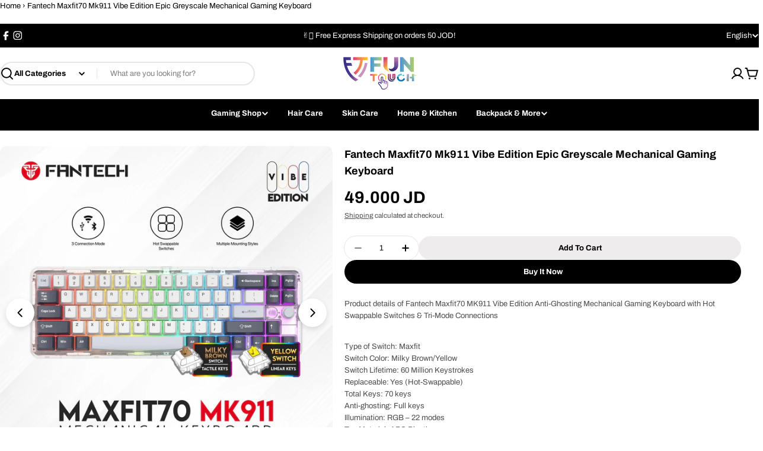

--- FILE ---
content_type: text/html; charset=utf-8
request_url: https://funtouchjo.com/products/fantech-maxfit70-mk911-vibe-edition-epic-greyscale-mechanical-gaming
body_size: 34252
content:

<!doctype html>
<html
  class="no-js"
  lang="en"
  
>
  
  <head>

    <meta charset="utf-8">
    <meta http-equiv="X-UA-Compatible" content="IE=edge">
    <meta name="viewport" content="width=device-width,initial-scale=1">
    <meta name="theme-color" content="">
    <link rel="canonical" href="https://funtouchjo.com/products/fantech-maxfit70-mk911-vibe-edition-epic-greyscale-mechanical-gaming">
    <link rel="preconnect" href="https://cdn.shopify.com" crossorigin><link rel="icon" type="image/png" href="//funtouchjo.com/cdn/shop/files/favicon.png?crop=center&height=32&v=1695198725&width=32"><link rel="preconnect" href="https://fonts.shopifycdn.com" crossorigin><title>Fantech Maxfit70 Mk911 Vibe Edition Epic Greyscale Mechanical Gaming Keyboard - Fun Touch Jordan</title>

    
      <meta name="description" content="Product details of Fantech Maxfit70 MK911 Vibe Edition Anti-Ghosting Mechanical Gaming Keyboard with Hot Swappable Switches &amp; Tri-Mode Connections Type of Switch: MaxfitSwitch Color: Milky Brown/YellowSwitch Lifetime: 60 Million KeystrokesReplaceable: Yes (Hot-Swappable)Total Keys: 70 keysAnti-ghosting: Full keysIllumination: RGB – 22 modesTop Material: ABS PlasticKeycaps: Double-Shot PBTCore Construction: ABS PlasticWrist-rest: NoPolling Rate: 1000HzWeight: 563grDimension: 345*116*40mmCable: 1.5mOS: Windows and Mac OS X. USB Port RequiredSoftware: Windows (7 or Newer)MULTIPLE MOUNTING STYLES - Your keyboard, your way! MAXFIT70 features multiple mounting styles, allowing for the ultimate in customization. No matter if you enjoy plate-mount or gasket-mount, you’ll be able to swap on-the-fly!TRI-MODE CONNECTION - Easily bring MAXFIT70 on-the-go with its StrikeSpeed wireless, Bluetooth, and wired connection capabilities. Able to easily connect to and switch between up to 5 devices at the push of a button!HOT-SWAPPABLE AND SOUTH-FACING PCB - MAXFIT70’s Hot-Swappable Sockets easily allow users to install or change the switches for a different typing feel, without soldering! Supports both 3-pin and 5-pin switches.TRANSPARENT RETRO UPPER CASE - Experience the retro feel of typing with MAXFIT70’s transparent upper case! Typing never looked or felt so great.Two Switches Option - Available in both linear and tactile with Fantech Maxfit milky brown (Tactile) and yellow switches (Linear)Double-Shot PBT Keycaps - Fun Touch Jordan">
    


<meta property="og:site_name" content="Fun Touch Jordan">
<meta property="og:url" content="https://funtouchjo.com/products/fantech-maxfit70-mk911-vibe-edition-epic-greyscale-mechanical-gaming">
<meta property="og:title" content="Fantech Maxfit70 Mk911 Vibe Edition Epic Greyscale Mechanical Gaming Keyboard - Fun Touch Jordan">
<meta property="og:type" content="product">
<meta property="og:description" content="Product details of Fantech Maxfit70 MK911 Vibe Edition Anti-Ghosting Mechanical Gaming Keyboard with Hot Swappable Switches &amp; Tri-Mode Connections Type of Switch: MaxfitSwitch Color: Milky Brown/YellowSwitch Lifetime: 60 Million KeystrokesReplaceable: Yes (Hot-Swappable)Total Keys: 70 keysAnti-ghosting: Full keysIllumination: RGB – 22 modesTop Material: ABS PlasticKeycaps: Double-Shot PBTCore Construction: ABS PlasticWrist-rest: NoPolling Rate: 1000HzWeight: 563grDimension: 345*116*40mmCable: 1.5mOS: Windows and Mac OS X. USB Port RequiredSoftware: Windows (7 or Newer)MULTIPLE MOUNTING STYLES - Your keyboard, your way! MAXFIT70 features multiple mounting styles, allowing for the ultimate in customization. No matter if you enjoy plate-mount or gasket-mount, you’ll be able to swap on-the-fly!TRI-MODE CONNECTION - Easily bring MAXFIT70 on-the-go with its StrikeSpeed wireless, Bluetooth, and wired connection capabilities. Able to easily connect to and switch between up to 5 devices at the push of a button!HOT-SWAPPABLE AND SOUTH-FACING PCB - MAXFIT70’s Hot-Swappable Sockets easily allow users to install or change the switches for a different typing feel, without soldering! Supports both 3-pin and 5-pin switches.TRANSPARENT RETRO UPPER CASE - Experience the retro feel of typing with MAXFIT70’s transparent upper case! Typing never looked or felt so great.Two Switches Option - Available in both linear and tactile with Fantech Maxfit milky brown (Tactile) and yellow switches (Linear)Double-Shot PBT Keycaps - Fun Touch Jordan"><meta property="og:image" content="http://funtouchjo.com/cdn/shop/files/fantech-maxfit70-mk911-vibe-edition-epic-greyscale-mechanical-gaming-keyboard-267.jpg?v=1760208358">
  <meta property="og:image:secure_url" content="https://funtouchjo.com/cdn/shop/files/fantech-maxfit70-mk911-vibe-edition-epic-greyscale-mechanical-gaming-keyboard-267.jpg?v=1760208358">
  <meta property="og:image:width" content="2000">
  <meta property="og:image:height" content="2000"><meta property="og:price:amount" content="49.00">
  <meta property="og:price:currency" content="JOD"><meta name="twitter:card" content="summary_large_image">
<meta name="twitter:title" content="Fantech Maxfit70 Mk911 Vibe Edition Epic Greyscale Mechanical Gaming Keyboard - Fun Touch Jordan">
<meta name="twitter:description" content="Product details of Fantech Maxfit70 MK911 Vibe Edition Anti-Ghosting Mechanical Gaming Keyboard with Hot Swappable Switches &amp; Tri-Mode Connections Type of Switch: MaxfitSwitch Color: Milky Brown/YellowSwitch Lifetime: 60 Million KeystrokesReplaceable: Yes (Hot-Swappable)Total Keys: 70 keysAnti-ghosting: Full keysIllumination: RGB – 22 modesTop Material: ABS PlasticKeycaps: Double-Shot PBTCore Construction: ABS PlasticWrist-rest: NoPolling Rate: 1000HzWeight: 563grDimension: 345*116*40mmCable: 1.5mOS: Windows and Mac OS X. USB Port RequiredSoftware: Windows (7 or Newer)MULTIPLE MOUNTING STYLES - Your keyboard, your way! MAXFIT70 features multiple mounting styles, allowing for the ultimate in customization. No matter if you enjoy plate-mount or gasket-mount, you’ll be able to swap on-the-fly!TRI-MODE CONNECTION - Easily bring MAXFIT70 on-the-go with its StrikeSpeed wireless, Bluetooth, and wired connection capabilities. Able to easily connect to and switch between up to 5 devices at the push of a button!HOT-SWAPPABLE AND SOUTH-FACING PCB - MAXFIT70’s Hot-Swappable Sockets easily allow users to install or change the switches for a different typing feel, without soldering! Supports both 3-pin and 5-pin switches.TRANSPARENT RETRO UPPER CASE - Experience the retro feel of typing with MAXFIT70’s transparent upper case! Typing never looked or felt so great.Two Switches Option - Available in both linear and tactile with Fantech Maxfit milky brown (Tactile) and yellow switches (Linear)Double-Shot PBT Keycaps - Fun Touch Jordan">

<style data-shopify>
  @font-face {
  font-family: Archivo;
  font-weight: 400;
  font-style: normal;
  font-display: swap;
  src: url("//funtouchjo.com/cdn/fonts/archivo/archivo_n4.dc8d917cc69af0a65ae04d01fd8eeab28a3573c9.woff2") format("woff2"),
       url("//funtouchjo.com/cdn/fonts/archivo/archivo_n4.bd6b9c34fdb81d7646836be8065ce3c80a2cc984.woff") format("woff");
}

  @font-face {
  font-family: Archivo;
  font-weight: 400;
  font-style: italic;
  font-display: swap;
  src: url("//funtouchjo.com/cdn/fonts/archivo/archivo_i4.37d8c4e02dc4f8e8b559f47082eb24a5c48c2908.woff2") format("woff2"),
       url("//funtouchjo.com/cdn/fonts/archivo/archivo_i4.839d35d75c605237591e73815270f86ab696602c.woff") format("woff");
}

  @font-face {
  font-family: Archivo;
  font-weight: 700;
  font-style: normal;
  font-display: swap;
  src: url("//funtouchjo.com/cdn/fonts/archivo/archivo_n7.651b020b3543640c100112be6f1c1b8e816c7f13.woff2") format("woff2"),
       url("//funtouchjo.com/cdn/fonts/archivo/archivo_n7.7e9106d320e6594976a7dcb57957f3e712e83c96.woff") format("woff");
}

  @font-face {
  font-family: Archivo;
  font-weight: 700;
  font-style: italic;
  font-display: swap;
  src: url("//funtouchjo.com/cdn/fonts/archivo/archivo_i7.3dc798c6f261b8341dd97dd5c78d97d457c63517.woff2") format("woff2"),
       url("//funtouchjo.com/cdn/fonts/archivo/archivo_i7.3b65e9d326e7379bd5f15bcb927c5d533d950ff6.woff") format("woff");
}

  @font-face {
  font-family: Archivo;
  font-weight: 700;
  font-style: normal;
  font-display: swap;
  src: url("//funtouchjo.com/cdn/fonts/archivo/archivo_n7.651b020b3543640c100112be6f1c1b8e816c7f13.woff2") format("woff2"),
       url("//funtouchjo.com/cdn/fonts/archivo/archivo_n7.7e9106d320e6594976a7dcb57957f3e712e83c96.woff") format("woff");
}

  @font-face {
  font-family: Archivo;
  font-weight: 700;
  font-style: italic;
  font-display: swap;
  src: url("//funtouchjo.com/cdn/fonts/archivo/archivo_i7.3dc798c6f261b8341dd97dd5c78d97d457c63517.woff2") format("woff2"),
       url("//funtouchjo.com/cdn/fonts/archivo/archivo_i7.3b65e9d326e7379bd5f15bcb927c5d533d950ff6.woff") format("woff");
}

  @font-face {
  font-family: Archivo;
  font-weight: 700;
  font-style: normal;
  font-display: swap;
  src: url("//funtouchjo.com/cdn/fonts/archivo/archivo_n7.651b020b3543640c100112be6f1c1b8e816c7f13.woff2") format("woff2"),
       url("//funtouchjo.com/cdn/fonts/archivo/archivo_n7.7e9106d320e6594976a7dcb57957f3e712e83c96.woff") format("woff");
}

  @font-face {
  font-family: Archivo;
  font-weight: 700;
  font-style: italic;
  font-display: swap;
  src: url("//funtouchjo.com/cdn/fonts/archivo/archivo_i7.3dc798c6f261b8341dd97dd5c78d97d457c63517.woff2") format("woff2"),
       url("//funtouchjo.com/cdn/fonts/archivo/archivo_i7.3b65e9d326e7379bd5f15bcb927c5d533d950ff6.woff") format("woff");
}

  @font-face {
  font-family: Archivo;
  font-weight: 500;
  font-style: normal;
  font-display: swap;
  src: url("//funtouchjo.com/cdn/fonts/archivo/archivo_n5.272841b6d6b831864f7fecfa55541752bb399511.woff2") format("woff2"),
       url("//funtouchjo.com/cdn/fonts/archivo/archivo_n5.27fb58a71a175084eb68e15500549a69fe15738e.woff") format("woff");
}


  
    :root,
.color-scheme-1 {
      --color-background: 255,255,255;
      --color-secondary-background: 237,237,237;
      --color-primary: 196,48,28;
      --color-text-heading: 0,0,0;
      --color-foreground: 0,0,0;
      --color-subtext: 77,77,77;
      --color-subtext-alpha: 1.0;
      --color-border: 229,229,229;
      --color-border-alpha: 1.0;
      --color-button: 0,0,0;
      --color-button-text: 255,255,255;
      --color-secondary-button: 238,236,236;
      --color-secondary-button-border: 238,236,236;
      --color-secondary-button-text: 0,0,0;
      --color-button-before: ;
      --color-field: 255,255,255;
      --color-field-alpha: 1.0;
      --color-field-text: 0,0,0;
      --color-link: 0,0,0;
      --color-link-hover: 0,0,0;
      --color-product-price-sale: 196,48,28;
      --color-progress-bar: 4,155,110;
      --color-foreground-lighten-60: #666666;
      --color-foreground-lighten-40: #999999;
      --color-foreground-lighten-19: #cfcfcf;
--inputs-border-width: 1px;
        --inputs-search-border-width: 2px;}
    @media (min-width: 768px) {
      body .desktop-color-scheme-1 {
        --color-background: 255,255,255;
      --color-secondary-background: 237,237,237;
      --color-primary: 196,48,28;
      --color-text-heading: 0,0,0;
      --color-foreground: 0,0,0;
      --color-subtext: 77,77,77;
      --color-subtext-alpha: 1.0;
      --color-border: 229,229,229;
      --color-border-alpha: 1.0;
      --color-button: 0,0,0;
      --color-button-text: 255,255,255;
      --color-secondary-button: 238,236,236;
      --color-secondary-button-border: 238,236,236;
      --color-secondary-button-text: 0,0,0;
      --color-button-before: ;
      --color-field: 255,255,255;
      --color-field-alpha: 1.0;
      --color-field-text: 0,0,0;
      --color-link: 0,0,0;
      --color-link-hover: 0,0,0;
      --color-product-price-sale: 196,48,28;
      --color-progress-bar: 4,155,110;
      --color-foreground-lighten-60: #666666;
      --color-foreground-lighten-40: #999999;
      --color-foreground-lighten-19: #cfcfcf;
        color: rgb(var(--color-foreground));
        background-color: rgb(var(--color-background));
      }
    }
    @media (max-width: 767px) {
      body .mobile-color-scheme-1 {
        --color-background: 255,255,255;
      --color-secondary-background: 237,237,237;
      --color-primary: 196,48,28;
      --color-text-heading: 0,0,0;
      --color-foreground: 0,0,0;
      --color-subtext: 77,77,77;
      --color-subtext-alpha: 1.0;
      --color-border: 229,229,229;
      --color-border-alpha: 1.0;
      --color-button: 0,0,0;
      --color-button-text: 255,255,255;
      --color-secondary-button: 238,236,236;
      --color-secondary-button-border: 238,236,236;
      --color-secondary-button-text: 0,0,0;
      --color-button-before: ;
      --color-field: 255,255,255;
      --color-field-alpha: 1.0;
      --color-field-text: 0,0,0;
      --color-link: 0,0,0;
      --color-link-hover: 0,0,0;
      --color-product-price-sale: 196,48,28;
      --color-progress-bar: 4,155,110;
      --color-foreground-lighten-60: #666666;
      --color-foreground-lighten-40: #999999;
      --color-foreground-lighten-19: #cfcfcf;
        color: rgb(var(--color-foreground));
        background-color: rgb(var(--color-background));
      }
    }
  
    
.color-scheme-inverse {
      --color-background: 0,0,0;
      --color-secondary-background: 0,0,0;
      --color-primary: 196,48,28;
      --color-text-heading: 255,255,255;
      --color-foreground: 255,255,255;
      --color-subtext: 255,255,255;
      --color-subtext-alpha: 1.0;
      --color-border: 51,51,51;
      --color-border-alpha: 1.0;
      --color-button: 255,255,255;
      --color-button-text: 0,0,0;
      --color-secondary-button: 35,35,35;
      --color-secondary-button-border: 35,35,35;
      --color-secondary-button-text: 255,255,255;
      --color-button-before: ;
      --color-field: 255,255,255;
      --color-field-alpha: 1.0;
      --color-field-text: 0,0,0;
      --color-link: 255,255,255;
      --color-link-hover: 255,255,255;
      --color-product-price-sale: 196,48,28;
      --color-progress-bar: 13,135,86;
      --color-foreground-lighten-60: #999999;
      --color-foreground-lighten-40: #666666;
      --color-foreground-lighten-19: #303030;
--inputs-border-width: 0px;
        --inputs-search-border-width: 0px;}
    @media (min-width: 768px) {
      body .desktop-color-scheme-inverse {
        --color-background: 0,0,0;
      --color-secondary-background: 0,0,0;
      --color-primary: 196,48,28;
      --color-text-heading: 255,255,255;
      --color-foreground: 255,255,255;
      --color-subtext: 255,255,255;
      --color-subtext-alpha: 1.0;
      --color-border: 51,51,51;
      --color-border-alpha: 1.0;
      --color-button: 255,255,255;
      --color-button-text: 0,0,0;
      --color-secondary-button: 35,35,35;
      --color-secondary-button-border: 35,35,35;
      --color-secondary-button-text: 255,255,255;
      --color-button-before: ;
      --color-field: 255,255,255;
      --color-field-alpha: 1.0;
      --color-field-text: 0,0,0;
      --color-link: 255,255,255;
      --color-link-hover: 255,255,255;
      --color-product-price-sale: 196,48,28;
      --color-progress-bar: 13,135,86;
      --color-foreground-lighten-60: #999999;
      --color-foreground-lighten-40: #666666;
      --color-foreground-lighten-19: #303030;
        color: rgb(var(--color-foreground));
        background-color: rgb(var(--color-background));
      }
    }
    @media (max-width: 767px) {
      body .mobile-color-scheme-inverse {
        --color-background: 0,0,0;
      --color-secondary-background: 0,0,0;
      --color-primary: 196,48,28;
      --color-text-heading: 255,255,255;
      --color-foreground: 255,255,255;
      --color-subtext: 255,255,255;
      --color-subtext-alpha: 1.0;
      --color-border: 51,51,51;
      --color-border-alpha: 1.0;
      --color-button: 255,255,255;
      --color-button-text: 0,0,0;
      --color-secondary-button: 35,35,35;
      --color-secondary-button-border: 35,35,35;
      --color-secondary-button-text: 255,255,255;
      --color-button-before: ;
      --color-field: 255,255,255;
      --color-field-alpha: 1.0;
      --color-field-text: 0,0,0;
      --color-link: 255,255,255;
      --color-link-hover: 255,255,255;
      --color-product-price-sale: 196,48,28;
      --color-progress-bar: 13,135,86;
      --color-foreground-lighten-60: #999999;
      --color-foreground-lighten-40: #666666;
      --color-foreground-lighten-19: #303030;
        color: rgb(var(--color-foreground));
        background-color: rgb(var(--color-background));
      }
    }
  
    
.color-scheme-info {
      --color-background: 235,229,222;
      --color-secondary-background: 255,255,255;
      --color-primary: 196,48,28;
      --color-text-heading: 0,0,0;
      --color-foreground: 0,0,0;
      --color-subtext: 71,69,67;
      --color-subtext-alpha: 1.0;
      --color-border: 229,229,229;
      --color-border-alpha: 1.0;
      --color-button: 0,0,0;
      --color-button-text: 255,255,255;
      --color-secondary-button: 255,255,255;
      --color-secondary-button-border: 255,255,255;
      --color-secondary-button-text: 0,0,0;
      --color-button-before: ;
      --color-field: 255,255,255;
      --color-field-alpha: 1.0;
      --color-field-text: 0,0,0;
      --color-link: 0,0,0;
      --color-link-hover: 0,0,0;
      --color-product-price-sale: 196,48,28;
      --color-progress-bar: 13,135,86;
      --color-foreground-lighten-60: #5e5c59;
      --color-foreground-lighten-40: #8d8985;
      --color-foreground-lighten-19: #beb9b4;
--inputs-border-width: 0px;
        --inputs-search-border-width: 0px;}
    @media (min-width: 768px) {
      body .desktop-color-scheme-info {
        --color-background: 235,229,222;
      --color-secondary-background: 255,255,255;
      --color-primary: 196,48,28;
      --color-text-heading: 0,0,0;
      --color-foreground: 0,0,0;
      --color-subtext: 71,69,67;
      --color-subtext-alpha: 1.0;
      --color-border: 229,229,229;
      --color-border-alpha: 1.0;
      --color-button: 0,0,0;
      --color-button-text: 255,255,255;
      --color-secondary-button: 255,255,255;
      --color-secondary-button-border: 255,255,255;
      --color-secondary-button-text: 0,0,0;
      --color-button-before: ;
      --color-field: 255,255,255;
      --color-field-alpha: 1.0;
      --color-field-text: 0,0,0;
      --color-link: 0,0,0;
      --color-link-hover: 0,0,0;
      --color-product-price-sale: 196,48,28;
      --color-progress-bar: 13,135,86;
      --color-foreground-lighten-60: #5e5c59;
      --color-foreground-lighten-40: #8d8985;
      --color-foreground-lighten-19: #beb9b4;
        color: rgb(var(--color-foreground));
        background-color: rgb(var(--color-background));
      }
    }
    @media (max-width: 767px) {
      body .mobile-color-scheme-info {
        --color-background: 235,229,222;
      --color-secondary-background: 255,255,255;
      --color-primary: 196,48,28;
      --color-text-heading: 0,0,0;
      --color-foreground: 0,0,0;
      --color-subtext: 71,69,67;
      --color-subtext-alpha: 1.0;
      --color-border: 229,229,229;
      --color-border-alpha: 1.0;
      --color-button: 0,0,0;
      --color-button-text: 255,255,255;
      --color-secondary-button: 255,255,255;
      --color-secondary-button-border: 255,255,255;
      --color-secondary-button-text: 0,0,0;
      --color-button-before: ;
      --color-field: 255,255,255;
      --color-field-alpha: 1.0;
      --color-field-text: 0,0,0;
      --color-link: 0,0,0;
      --color-link-hover: 0,0,0;
      --color-product-price-sale: 196,48,28;
      --color-progress-bar: 13,135,86;
      --color-foreground-lighten-60: #5e5c59;
      --color-foreground-lighten-40: #8d8985;
      --color-foreground-lighten-19: #beb9b4;
        color: rgb(var(--color-foreground));
        background-color: rgb(var(--color-background));
      }
    }
  
    
.color-scheme-2 {
      --color-background: 198,95,60;
      --color-secondary-background: 255,255,255;
      --color-primary: 196,48,28;
      --color-text-heading: 255,255,255;
      --color-foreground: 255,255,255;
      --color-subtext: 255,255,255;
      --color-subtext-alpha: 1.0;
      --color-border: 255,255,255;
      --color-border-alpha: 1.0;
      --color-button: 255,255,255;
      --color-button-text: 0,0,0;
      --color-secondary-button: 255,255,255;
      --color-secondary-button-border: 255,255,255;
      --color-secondary-button-text: 0,0,0;
      --color-button-before: ;
      --color-field: 245,245,245;
      --color-field-alpha: 1.0;
      --color-field-text: 0,0,0;
      --color-link: 255,255,255;
      --color-link-hover: 255,255,255;
      --color-product-price-sale: 196,48,28;
      --color-progress-bar: 13,135,86;
      --color-foreground-lighten-60: #e8bfb1;
      --color-foreground-lighten-40: #dd9f8a;
      --color-foreground-lighten-19: #d17d61;
--inputs-border-width: 0px;
        --inputs-search-border-width: 0px;}
    @media (min-width: 768px) {
      body .desktop-color-scheme-2 {
        --color-background: 198,95,60;
      --color-secondary-background: 255,255,255;
      --color-primary: 196,48,28;
      --color-text-heading: 255,255,255;
      --color-foreground: 255,255,255;
      --color-subtext: 255,255,255;
      --color-subtext-alpha: 1.0;
      --color-border: 255,255,255;
      --color-border-alpha: 1.0;
      --color-button: 255,255,255;
      --color-button-text: 0,0,0;
      --color-secondary-button: 255,255,255;
      --color-secondary-button-border: 255,255,255;
      --color-secondary-button-text: 0,0,0;
      --color-button-before: ;
      --color-field: 245,245,245;
      --color-field-alpha: 1.0;
      --color-field-text: 0,0,0;
      --color-link: 255,255,255;
      --color-link-hover: 255,255,255;
      --color-product-price-sale: 196,48,28;
      --color-progress-bar: 13,135,86;
      --color-foreground-lighten-60: #e8bfb1;
      --color-foreground-lighten-40: #dd9f8a;
      --color-foreground-lighten-19: #d17d61;
        color: rgb(var(--color-foreground));
        background-color: rgb(var(--color-background));
      }
    }
    @media (max-width: 767px) {
      body .mobile-color-scheme-2 {
        --color-background: 198,95,60;
      --color-secondary-background: 255,255,255;
      --color-primary: 196,48,28;
      --color-text-heading: 255,255,255;
      --color-foreground: 255,255,255;
      --color-subtext: 255,255,255;
      --color-subtext-alpha: 1.0;
      --color-border: 255,255,255;
      --color-border-alpha: 1.0;
      --color-button: 255,255,255;
      --color-button-text: 0,0,0;
      --color-secondary-button: 255,255,255;
      --color-secondary-button-border: 255,255,255;
      --color-secondary-button-text: 0,0,0;
      --color-button-before: ;
      --color-field: 245,245,245;
      --color-field-alpha: 1.0;
      --color-field-text: 0,0,0;
      --color-link: 255,255,255;
      --color-link-hover: 255,255,255;
      --color-product-price-sale: 196,48,28;
      --color-progress-bar: 13,135,86;
      --color-foreground-lighten-60: #e8bfb1;
      --color-foreground-lighten-40: #dd9f8a;
      --color-foreground-lighten-19: #d17d61;
        color: rgb(var(--color-foreground));
        background-color: rgb(var(--color-background));
      }
    }
  
    
.color-scheme-3 {
      --color-background: 255,197,115;
      --color-secondary-background: 247,247,247;
      --color-primary: 196,48,28;
      --color-text-heading: 0,0,0;
      --color-foreground: 0,0,0;
      --color-subtext: 102,102,102;
      --color-subtext-alpha: 1.0;
      --color-border: 247,247,247;
      --color-border-alpha: 1.0;
      --color-button: 0,0,0;
      --color-button-text: 255,255,255;
      --color-secondary-button: 255,255,255;
      --color-secondary-button-border: 255,255,255;
      --color-secondary-button-text: 0,0,0;
      --color-button-before: ;
      --color-field: 255,255,255;
      --color-field-alpha: 1.0;
      --color-field-text: 0,0,0;
      --color-link: 0,0,0;
      --color-link-hover: 0,0,0;
      --color-product-price-sale: 196,48,28;
      --color-progress-bar: 13,135,86;
      --color-foreground-lighten-60: #664f2e;
      --color-foreground-lighten-40: #997645;
      --color-foreground-lighten-19: #cfa05d;
--inputs-border-width: 0px;
        --inputs-search-border-width: 0px;}
    @media (min-width: 768px) {
      body .desktop-color-scheme-3 {
        --color-background: 255,197,115;
      --color-secondary-background: 247,247,247;
      --color-primary: 196,48,28;
      --color-text-heading: 0,0,0;
      --color-foreground: 0,0,0;
      --color-subtext: 102,102,102;
      --color-subtext-alpha: 1.0;
      --color-border: 247,247,247;
      --color-border-alpha: 1.0;
      --color-button: 0,0,0;
      --color-button-text: 255,255,255;
      --color-secondary-button: 255,255,255;
      --color-secondary-button-border: 255,255,255;
      --color-secondary-button-text: 0,0,0;
      --color-button-before: ;
      --color-field: 255,255,255;
      --color-field-alpha: 1.0;
      --color-field-text: 0,0,0;
      --color-link: 0,0,0;
      --color-link-hover: 0,0,0;
      --color-product-price-sale: 196,48,28;
      --color-progress-bar: 13,135,86;
      --color-foreground-lighten-60: #664f2e;
      --color-foreground-lighten-40: #997645;
      --color-foreground-lighten-19: #cfa05d;
        color: rgb(var(--color-foreground));
        background-color: rgb(var(--color-background));
      }
    }
    @media (max-width: 767px) {
      body .mobile-color-scheme-3 {
        --color-background: 255,197,115;
      --color-secondary-background: 247,247,247;
      --color-primary: 196,48,28;
      --color-text-heading: 0,0,0;
      --color-foreground: 0,0,0;
      --color-subtext: 102,102,102;
      --color-subtext-alpha: 1.0;
      --color-border: 247,247,247;
      --color-border-alpha: 1.0;
      --color-button: 0,0,0;
      --color-button-text: 255,255,255;
      --color-secondary-button: 255,255,255;
      --color-secondary-button-border: 255,255,255;
      --color-secondary-button-text: 0,0,0;
      --color-button-before: ;
      --color-field: 255,255,255;
      --color-field-alpha: 1.0;
      --color-field-text: 0,0,0;
      --color-link: 0,0,0;
      --color-link-hover: 0,0,0;
      --color-product-price-sale: 196,48,28;
      --color-progress-bar: 13,135,86;
      --color-foreground-lighten-60: #664f2e;
      --color-foreground-lighten-40: #997645;
      --color-foreground-lighten-19: #cfa05d;
        color: rgb(var(--color-foreground));
        background-color: rgb(var(--color-background));
      }
    }
  
    
.color-scheme-4 {
      --color-background: 235,235,235;
      --color-secondary-background: 255,255,255;
      --color-primary: 196,48,28;
      --color-text-heading: 0,0,0;
      --color-foreground: 0,0,0;
      --color-subtext: 102,102,102;
      --color-subtext-alpha: 1.0;
      --color-border: 204,204,204;
      --color-border-alpha: 1.0;
      --color-button: 0,0,0;
      --color-button-text: 255,255,255;
      --color-secondary-button: 255,255,255;
      --color-secondary-button-border: 255,255,255;
      --color-secondary-button-text: 0,0,0;
      --color-button-before: ;
      --color-field: 255,255,255;
      --color-field-alpha: 1.0;
      --color-field-text: 0,0,0;
      --color-link: 0,0,0;
      --color-link-hover: 0,0,0;
      --color-product-price-sale: 196,48,28;
      --color-progress-bar: 13,135,86;
      --color-foreground-lighten-60: #5e5e5e;
      --color-foreground-lighten-40: #8d8d8d;
      --color-foreground-lighten-19: #bebebe;
--inputs-border-width: 0px;
        --inputs-search-border-width: 0px;}
    @media (min-width: 768px) {
      body .desktop-color-scheme-4 {
        --color-background: 235,235,235;
      --color-secondary-background: 255,255,255;
      --color-primary: 196,48,28;
      --color-text-heading: 0,0,0;
      --color-foreground: 0,0,0;
      --color-subtext: 102,102,102;
      --color-subtext-alpha: 1.0;
      --color-border: 204,204,204;
      --color-border-alpha: 1.0;
      --color-button: 0,0,0;
      --color-button-text: 255,255,255;
      --color-secondary-button: 255,255,255;
      --color-secondary-button-border: 255,255,255;
      --color-secondary-button-text: 0,0,0;
      --color-button-before: ;
      --color-field: 255,255,255;
      --color-field-alpha: 1.0;
      --color-field-text: 0,0,0;
      --color-link: 0,0,0;
      --color-link-hover: 0,0,0;
      --color-product-price-sale: 196,48,28;
      --color-progress-bar: 13,135,86;
      --color-foreground-lighten-60: #5e5e5e;
      --color-foreground-lighten-40: #8d8d8d;
      --color-foreground-lighten-19: #bebebe;
        color: rgb(var(--color-foreground));
        background-color: rgb(var(--color-background));
      }
    }
    @media (max-width: 767px) {
      body .mobile-color-scheme-4 {
        --color-background: 235,235,235;
      --color-secondary-background: 255,255,255;
      --color-primary: 196,48,28;
      --color-text-heading: 0,0,0;
      --color-foreground: 0,0,0;
      --color-subtext: 102,102,102;
      --color-subtext-alpha: 1.0;
      --color-border: 204,204,204;
      --color-border-alpha: 1.0;
      --color-button: 0,0,0;
      --color-button-text: 255,255,255;
      --color-secondary-button: 255,255,255;
      --color-secondary-button-border: 255,255,255;
      --color-secondary-button-text: 0,0,0;
      --color-button-before: ;
      --color-field: 255,255,255;
      --color-field-alpha: 1.0;
      --color-field-text: 0,0,0;
      --color-link: 0,0,0;
      --color-link-hover: 0,0,0;
      --color-product-price-sale: 196,48,28;
      --color-progress-bar: 13,135,86;
      --color-foreground-lighten-60: #5e5e5e;
      --color-foreground-lighten-40: #8d8d8d;
      --color-foreground-lighten-19: #bebebe;
        color: rgb(var(--color-foreground));
        background-color: rgb(var(--color-background));
      }
    }
  
    
.color-scheme-6 {
      --color-background: 224,239,228;
      --color-secondary-background: 243,238,234;
      --color-primary: 196,48,28;
      --color-text-heading: 0,0,0;
      --color-foreground: 0,0,0;
      --color-subtext: 102,102,102;
      --color-subtext-alpha: 1.0;
      --color-border: 198,191,177;
      --color-border-alpha: 1.0;
      --color-button: 0,0,0;
      --color-button-text: 255,255,255;
      --color-secondary-button: 255,255,255;
      --color-secondary-button-border: 230,230,230;
      --color-secondary-button-text: 0,0,0;
      --color-button-before: ;
      --color-field: 255,255,255;
      --color-field-alpha: 1.0;
      --color-field-text: 0,0,0;
      --color-link: 0,0,0;
      --color-link-hover: 0,0,0;
      --color-product-price-sale: 196,48,28;
      --color-progress-bar: 13,135,86;
      --color-foreground-lighten-60: #5a605b;
      --color-foreground-lighten-40: #868f89;
      --color-foreground-lighten-19: #b5c2b9;
--inputs-border-width: 0px;
        --inputs-search-border-width: 0px;}
    @media (min-width: 768px) {
      body .desktop-color-scheme-6 {
        --color-background: 224,239,228;
      --color-secondary-background: 243,238,234;
      --color-primary: 196,48,28;
      --color-text-heading: 0,0,0;
      --color-foreground: 0,0,0;
      --color-subtext: 102,102,102;
      --color-subtext-alpha: 1.0;
      --color-border: 198,191,177;
      --color-border-alpha: 1.0;
      --color-button: 0,0,0;
      --color-button-text: 255,255,255;
      --color-secondary-button: 255,255,255;
      --color-secondary-button-border: 230,230,230;
      --color-secondary-button-text: 0,0,0;
      --color-button-before: ;
      --color-field: 255,255,255;
      --color-field-alpha: 1.0;
      --color-field-text: 0,0,0;
      --color-link: 0,0,0;
      --color-link-hover: 0,0,0;
      --color-product-price-sale: 196,48,28;
      --color-progress-bar: 13,135,86;
      --color-foreground-lighten-60: #5a605b;
      --color-foreground-lighten-40: #868f89;
      --color-foreground-lighten-19: #b5c2b9;
        color: rgb(var(--color-foreground));
        background-color: rgb(var(--color-background));
      }
    }
    @media (max-width: 767px) {
      body .mobile-color-scheme-6 {
        --color-background: 224,239,228;
      --color-secondary-background: 243,238,234;
      --color-primary: 196,48,28;
      --color-text-heading: 0,0,0;
      --color-foreground: 0,0,0;
      --color-subtext: 102,102,102;
      --color-subtext-alpha: 1.0;
      --color-border: 198,191,177;
      --color-border-alpha: 1.0;
      --color-button: 0,0,0;
      --color-button-text: 255,255,255;
      --color-secondary-button: 255,255,255;
      --color-secondary-button-border: 230,230,230;
      --color-secondary-button-text: 0,0,0;
      --color-button-before: ;
      --color-field: 255,255,255;
      --color-field-alpha: 1.0;
      --color-field-text: 0,0,0;
      --color-link: 0,0,0;
      --color-link-hover: 0,0,0;
      --color-product-price-sale: 196,48,28;
      --color-progress-bar: 13,135,86;
      --color-foreground-lighten-60: #5a605b;
      --color-foreground-lighten-40: #868f89;
      --color-foreground-lighten-19: #b5c2b9;
        color: rgb(var(--color-foreground));
        background-color: rgb(var(--color-background));
      }
    }
  
    
.color-scheme-7 {
      --color-background: 202,216,232;
      --color-secondary-background: 233,233,233;
      --color-primary: 196,48,28;
      --color-text-heading: 0,0,0;
      --color-foreground: 0,0,0;
      --color-subtext: 77,77,77;
      --color-subtext-alpha: 1.0;
      --color-border: 230,230,230;
      --color-border-alpha: 1.0;
      --color-button: 0,0,0;
      --color-button-text: 255,255,255;
      --color-secondary-button: 233,233,233;
      --color-secondary-button-border: 233,233,233;
      --color-secondary-button-text: 0,0,0;
      --color-button-before: ;
      --color-field: 245,245,245;
      --color-field-alpha: 1.0;
      --color-field-text: 0,0,0;
      --color-link: 0,0,0;
      --color-link-hover: 0,0,0;
      --color-product-price-sale: 196,48,28;
      --color-progress-bar: 13,135,86;
      --color-foreground-lighten-60: #51565d;
      --color-foreground-lighten-40: #79828b;
      --color-foreground-lighten-19: #a4afbc;
--inputs-border-width: 0px;
        --inputs-search-border-width: 0px;}
    @media (min-width: 768px) {
      body .desktop-color-scheme-7 {
        --color-background: 202,216,232;
      --color-secondary-background: 233,233,233;
      --color-primary: 196,48,28;
      --color-text-heading: 0,0,0;
      --color-foreground: 0,0,0;
      --color-subtext: 77,77,77;
      --color-subtext-alpha: 1.0;
      --color-border: 230,230,230;
      --color-border-alpha: 1.0;
      --color-button: 0,0,0;
      --color-button-text: 255,255,255;
      --color-secondary-button: 233,233,233;
      --color-secondary-button-border: 233,233,233;
      --color-secondary-button-text: 0,0,0;
      --color-button-before: ;
      --color-field: 245,245,245;
      --color-field-alpha: 1.0;
      --color-field-text: 0,0,0;
      --color-link: 0,0,0;
      --color-link-hover: 0,0,0;
      --color-product-price-sale: 196,48,28;
      --color-progress-bar: 13,135,86;
      --color-foreground-lighten-60: #51565d;
      --color-foreground-lighten-40: #79828b;
      --color-foreground-lighten-19: #a4afbc;
        color: rgb(var(--color-foreground));
        background-color: rgb(var(--color-background));
      }
    }
    @media (max-width: 767px) {
      body .mobile-color-scheme-7 {
        --color-background: 202,216,232;
      --color-secondary-background: 233,233,233;
      --color-primary: 196,48,28;
      --color-text-heading: 0,0,0;
      --color-foreground: 0,0,0;
      --color-subtext: 77,77,77;
      --color-subtext-alpha: 1.0;
      --color-border: 230,230,230;
      --color-border-alpha: 1.0;
      --color-button: 0,0,0;
      --color-button-text: 255,255,255;
      --color-secondary-button: 233,233,233;
      --color-secondary-button-border: 233,233,233;
      --color-secondary-button-text: 0,0,0;
      --color-button-before: ;
      --color-field: 245,245,245;
      --color-field-alpha: 1.0;
      --color-field-text: 0,0,0;
      --color-link: 0,0,0;
      --color-link-hover: 0,0,0;
      --color-product-price-sale: 196,48,28;
      --color-progress-bar: 13,135,86;
      --color-foreground-lighten-60: #51565d;
      --color-foreground-lighten-40: #79828b;
      --color-foreground-lighten-19: #a4afbc;
        color: rgb(var(--color-foreground));
        background-color: rgb(var(--color-background));
      }
    }
  
    
.color-scheme-8 {
      --color-background: 196,48,28;
      --color-secondary-background: 247,247,247;
      --color-primary: 196,48,28;
      --color-text-heading: 255,255,255;
      --color-foreground: 255,255,255;
      --color-subtext: 255,255,255;
      --color-subtext-alpha: 1.0;
      --color-border: 230,230,230;
      --color-border-alpha: 1.0;
      --color-button: 255,255,255;
      --color-button-text: 0,0,0;
      --color-secondary-button: 196,48,28;
      --color-secondary-button-border: 255,255,255;
      --color-secondary-button-text: 255,255,255;
      --color-button-before: ;
      --color-field: 245,245,245;
      --color-field-alpha: 1.0;
      --color-field-text: 0,0,0;
      --color-link: 255,255,255;
      --color-link-hover: 255,255,255;
      --color-product-price-sale: 196,48,28;
      --color-progress-bar: 13,135,86;
      --color-foreground-lighten-60: #e7aca4;
      --color-foreground-lighten-40: #dc8377;
      --color-foreground-lighten-19: #cf5747;
--inputs-border-width: 0px;
        --inputs-search-border-width: 0px;}
    @media (min-width: 768px) {
      body .desktop-color-scheme-8 {
        --color-background: 196,48,28;
      --color-secondary-background: 247,247,247;
      --color-primary: 196,48,28;
      --color-text-heading: 255,255,255;
      --color-foreground: 255,255,255;
      --color-subtext: 255,255,255;
      --color-subtext-alpha: 1.0;
      --color-border: 230,230,230;
      --color-border-alpha: 1.0;
      --color-button: 255,255,255;
      --color-button-text: 0,0,0;
      --color-secondary-button: 196,48,28;
      --color-secondary-button-border: 255,255,255;
      --color-secondary-button-text: 255,255,255;
      --color-button-before: ;
      --color-field: 245,245,245;
      --color-field-alpha: 1.0;
      --color-field-text: 0,0,0;
      --color-link: 255,255,255;
      --color-link-hover: 255,255,255;
      --color-product-price-sale: 196,48,28;
      --color-progress-bar: 13,135,86;
      --color-foreground-lighten-60: #e7aca4;
      --color-foreground-lighten-40: #dc8377;
      --color-foreground-lighten-19: #cf5747;
        color: rgb(var(--color-foreground));
        background-color: rgb(var(--color-background));
      }
    }
    @media (max-width: 767px) {
      body .mobile-color-scheme-8 {
        --color-background: 196,48,28;
      --color-secondary-background: 247,247,247;
      --color-primary: 196,48,28;
      --color-text-heading: 255,255,255;
      --color-foreground: 255,255,255;
      --color-subtext: 255,255,255;
      --color-subtext-alpha: 1.0;
      --color-border: 230,230,230;
      --color-border-alpha: 1.0;
      --color-button: 255,255,255;
      --color-button-text: 0,0,0;
      --color-secondary-button: 196,48,28;
      --color-secondary-button-border: 255,255,255;
      --color-secondary-button-text: 255,255,255;
      --color-button-before: ;
      --color-field: 245,245,245;
      --color-field-alpha: 1.0;
      --color-field-text: 0,0,0;
      --color-link: 255,255,255;
      --color-link-hover: 255,255,255;
      --color-product-price-sale: 196,48,28;
      --color-progress-bar: 13,135,86;
      --color-foreground-lighten-60: #e7aca4;
      --color-foreground-lighten-40: #dc8377;
      --color-foreground-lighten-19: #cf5747;
        color: rgb(var(--color-foreground));
        background-color: rgb(var(--color-background));
      }
    }
  
    
.color-scheme-9 {
      --color-background: 237,237,237;
      --color-secondary-background: 237,237,237;
      --color-primary: 196,48,28;
      --color-text-heading: 0,0,0;
      --color-foreground: 0,0,0;
      --color-subtext: 71,71,71;
      --color-subtext-alpha: 1.0;
      --color-border: 229,229,229;
      --color-border-alpha: 1.0;
      --color-button: 0,0,0;
      --color-button-text: 255,255,255;
      --color-secondary-button: 237,237,237;
      --color-secondary-button-border: 237,237,237;
      --color-secondary-button-text: 0,0,0;
      --color-button-before: ;
      --color-field: 237,237,237;
      --color-field-alpha: 1.0;
      --color-field-text: 0,0,0;
      --color-link: 0,0,0;
      --color-link-hover: 0,0,0;
      --color-product-price-sale: 196,48,28;
      --color-progress-bar: 13,135,86;
      --color-foreground-lighten-60: #5f5f5f;
      --color-foreground-lighten-40: #8e8e8e;
      --color-foreground-lighten-19: #c0c0c0;
--inputs-border-width: 1px;
        --inputs-search-border-width: 2px;}
    @media (min-width: 768px) {
      body .desktop-color-scheme-9 {
        --color-background: 237,237,237;
      --color-secondary-background: 237,237,237;
      --color-primary: 196,48,28;
      --color-text-heading: 0,0,0;
      --color-foreground: 0,0,0;
      --color-subtext: 71,71,71;
      --color-subtext-alpha: 1.0;
      --color-border: 229,229,229;
      --color-border-alpha: 1.0;
      --color-button: 0,0,0;
      --color-button-text: 255,255,255;
      --color-secondary-button: 237,237,237;
      --color-secondary-button-border: 237,237,237;
      --color-secondary-button-text: 0,0,0;
      --color-button-before: ;
      --color-field: 237,237,237;
      --color-field-alpha: 1.0;
      --color-field-text: 0,0,0;
      --color-link: 0,0,0;
      --color-link-hover: 0,0,0;
      --color-product-price-sale: 196,48,28;
      --color-progress-bar: 13,135,86;
      --color-foreground-lighten-60: #5f5f5f;
      --color-foreground-lighten-40: #8e8e8e;
      --color-foreground-lighten-19: #c0c0c0;
        color: rgb(var(--color-foreground));
        background-color: rgb(var(--color-background));
      }
    }
    @media (max-width: 767px) {
      body .mobile-color-scheme-9 {
        --color-background: 237,237,237;
      --color-secondary-background: 237,237,237;
      --color-primary: 196,48,28;
      --color-text-heading: 0,0,0;
      --color-foreground: 0,0,0;
      --color-subtext: 71,71,71;
      --color-subtext-alpha: 1.0;
      --color-border: 229,229,229;
      --color-border-alpha: 1.0;
      --color-button: 0,0,0;
      --color-button-text: 255,255,255;
      --color-secondary-button: 237,237,237;
      --color-secondary-button-border: 237,237,237;
      --color-secondary-button-text: 0,0,0;
      --color-button-before: ;
      --color-field: 237,237,237;
      --color-field-alpha: 1.0;
      --color-field-text: 0,0,0;
      --color-link: 0,0,0;
      --color-link-hover: 0,0,0;
      --color-product-price-sale: 196,48,28;
      --color-progress-bar: 13,135,86;
      --color-foreground-lighten-60: #5f5f5f;
      --color-foreground-lighten-40: #8e8e8e;
      --color-foreground-lighten-19: #c0c0c0;
        color: rgb(var(--color-foreground));
        background-color: rgb(var(--color-background));
      }
    }
  
    
.color-scheme-10 {
      --color-background: 239,239,239;
      --color-secondary-background: 235,235,235;
      --color-primary: 196,48,28;
      --color-text-heading: 0,0,0;
      --color-foreground: 0,0,0;
      --color-subtext: 73,73,73;
      --color-subtext-alpha: 1.0;
      --color-border: 204,204,204;
      --color-border-alpha: 1.0;
      --color-button: 0,0,0;
      --color-button-text: 255,255,255;
      --color-secondary-button: 237,237,237;
      --color-secondary-button-border: 237,237,237;
      --color-secondary-button-text: 0,0,0;
      --color-button-before: ;
      --color-field: 255,255,255;
      --color-field-alpha: 1.0;
      --color-field-text: 0,0,0;
      --color-link: 0,0,0;
      --color-link-hover: 0,0,0;
      --color-product-price-sale: 196,48,28;
      --color-progress-bar: 13,135,86;
      --color-foreground-lighten-60: #606060;
      --color-foreground-lighten-40: #8f8f8f;
      --color-foreground-lighten-19: #c2c2c2;
--inputs-border-width: 0px;
        --inputs-search-border-width: 0px;}
    @media (min-width: 768px) {
      body .desktop-color-scheme-10 {
        --color-background: 239,239,239;
      --color-secondary-background: 235,235,235;
      --color-primary: 196,48,28;
      --color-text-heading: 0,0,0;
      --color-foreground: 0,0,0;
      --color-subtext: 73,73,73;
      --color-subtext-alpha: 1.0;
      --color-border: 204,204,204;
      --color-border-alpha: 1.0;
      --color-button: 0,0,0;
      --color-button-text: 255,255,255;
      --color-secondary-button: 237,237,237;
      --color-secondary-button-border: 237,237,237;
      --color-secondary-button-text: 0,0,0;
      --color-button-before: ;
      --color-field: 255,255,255;
      --color-field-alpha: 1.0;
      --color-field-text: 0,0,0;
      --color-link: 0,0,0;
      --color-link-hover: 0,0,0;
      --color-product-price-sale: 196,48,28;
      --color-progress-bar: 13,135,86;
      --color-foreground-lighten-60: #606060;
      --color-foreground-lighten-40: #8f8f8f;
      --color-foreground-lighten-19: #c2c2c2;
        color: rgb(var(--color-foreground));
        background-color: rgb(var(--color-background));
      }
    }
    @media (max-width: 767px) {
      body .mobile-color-scheme-10 {
        --color-background: 239,239,239;
      --color-secondary-background: 235,235,235;
      --color-primary: 196,48,28;
      --color-text-heading: 0,0,0;
      --color-foreground: 0,0,0;
      --color-subtext: 73,73,73;
      --color-subtext-alpha: 1.0;
      --color-border: 204,204,204;
      --color-border-alpha: 1.0;
      --color-button: 0,0,0;
      --color-button-text: 255,255,255;
      --color-secondary-button: 237,237,237;
      --color-secondary-button-border: 237,237,237;
      --color-secondary-button-text: 0,0,0;
      --color-button-before: ;
      --color-field: 255,255,255;
      --color-field-alpha: 1.0;
      --color-field-text: 0,0,0;
      --color-link: 0,0,0;
      --color-link-hover: 0,0,0;
      --color-product-price-sale: 196,48,28;
      --color-progress-bar: 13,135,86;
      --color-foreground-lighten-60: #606060;
      --color-foreground-lighten-40: #8f8f8f;
      --color-foreground-lighten-19: #c2c2c2;
        color: rgb(var(--color-foreground));
        background-color: rgb(var(--color-background));
      }
    }
  
    
.color-scheme-11 {
      --color-background: 245,245,245;
      --color-secondary-background: 237,237,237;
      --color-primary: 196,48,28;
      --color-text-heading: 0,0,0;
      --color-foreground: 0,0,0;
      --color-subtext: 74,74,74;
      --color-subtext-alpha: 1.0;
      --color-border: 229,229,229;
      --color-border-alpha: 1.0;
      --color-button: 0,0,0;
      --color-button-text: 255,255,255;
      --color-secondary-button: 237,237,237;
      --color-secondary-button-border: 237,237,237;
      --color-secondary-button-text: 0,0,0;
      --color-button-before: ;
      --color-field: 255,255,255;
      --color-field-alpha: 1.0;
      --color-field-text: 0,0,0;
      --color-link: 0,0,0;
      --color-link-hover: 0,0,0;
      --color-product-price-sale: 196,48,28;
      --color-progress-bar: 13,135,86;
      --color-foreground-lighten-60: #626262;
      --color-foreground-lighten-40: #939393;
      --color-foreground-lighten-19: #c6c6c6;
--inputs-border-width: 0px;
        --inputs-search-border-width: 0px;}
    @media (min-width: 768px) {
      body .desktop-color-scheme-11 {
        --color-background: 245,245,245;
      --color-secondary-background: 237,237,237;
      --color-primary: 196,48,28;
      --color-text-heading: 0,0,0;
      --color-foreground: 0,0,0;
      --color-subtext: 74,74,74;
      --color-subtext-alpha: 1.0;
      --color-border: 229,229,229;
      --color-border-alpha: 1.0;
      --color-button: 0,0,0;
      --color-button-text: 255,255,255;
      --color-secondary-button: 237,237,237;
      --color-secondary-button-border: 237,237,237;
      --color-secondary-button-text: 0,0,0;
      --color-button-before: ;
      --color-field: 255,255,255;
      --color-field-alpha: 1.0;
      --color-field-text: 0,0,0;
      --color-link: 0,0,0;
      --color-link-hover: 0,0,0;
      --color-product-price-sale: 196,48,28;
      --color-progress-bar: 13,135,86;
      --color-foreground-lighten-60: #626262;
      --color-foreground-lighten-40: #939393;
      --color-foreground-lighten-19: #c6c6c6;
        color: rgb(var(--color-foreground));
        background-color: rgb(var(--color-background));
      }
    }
    @media (max-width: 767px) {
      body .mobile-color-scheme-11 {
        --color-background: 245,245,245;
      --color-secondary-background: 237,237,237;
      --color-primary: 196,48,28;
      --color-text-heading: 0,0,0;
      --color-foreground: 0,0,0;
      --color-subtext: 74,74,74;
      --color-subtext-alpha: 1.0;
      --color-border: 229,229,229;
      --color-border-alpha: 1.0;
      --color-button: 0,0,0;
      --color-button-text: 255,255,255;
      --color-secondary-button: 237,237,237;
      --color-secondary-button-border: 237,237,237;
      --color-secondary-button-text: 0,0,0;
      --color-button-before: ;
      --color-field: 255,255,255;
      --color-field-alpha: 1.0;
      --color-field-text: 0,0,0;
      --color-link: 0,0,0;
      --color-link-hover: 0,0,0;
      --color-product-price-sale: 196,48,28;
      --color-progress-bar: 13,135,86;
      --color-foreground-lighten-60: #626262;
      --color-foreground-lighten-40: #939393;
      --color-foreground-lighten-19: #c6c6c6;
        color: rgb(var(--color-foreground));
        background-color: rgb(var(--color-background));
      }
    }
  
    
.color-scheme-12 {
      --color-background: 255,255,255;
      --color-secondary-background: 237,237,237;
      --color-primary: 203,50,30;
      --color-text-heading: 0,0,0;
      --color-foreground: 0,0,0;
      --color-subtext: 77,77,77;
      --color-subtext-alpha: 1.0;
      --color-border: 204,204,204;
      --color-border-alpha: 1.0;
      --color-button: 0,0,0;
      --color-button-text: 255,255,255;
      --color-secondary-button: 255,255,255;
      --color-secondary-button-border: 255,255,255;
      --color-secondary-button-text: 0,0,0;
      --color-button-before: ;
      --color-field: 237,237,237;
      --color-field-alpha: 1.0;
      --color-field-text: 71,71,71;
      --color-link: 0,0,0;
      --color-link-hover: 0,0,0;
      --color-product-price-sale: 203,50,30;
      --color-progress-bar: 4,155,110;
      --color-foreground-lighten-60: #666666;
      --color-foreground-lighten-40: #999999;
      --color-foreground-lighten-19: #cfcfcf;
--inputs-border-width: 0px;
        --inputs-search-border-width: 0px;}
    @media (min-width: 768px) {
      body .desktop-color-scheme-12 {
        --color-background: 255,255,255;
      --color-secondary-background: 237,237,237;
      --color-primary: 203,50,30;
      --color-text-heading: 0,0,0;
      --color-foreground: 0,0,0;
      --color-subtext: 77,77,77;
      --color-subtext-alpha: 1.0;
      --color-border: 204,204,204;
      --color-border-alpha: 1.0;
      --color-button: 0,0,0;
      --color-button-text: 255,255,255;
      --color-secondary-button: 255,255,255;
      --color-secondary-button-border: 255,255,255;
      --color-secondary-button-text: 0,0,0;
      --color-button-before: ;
      --color-field: 237,237,237;
      --color-field-alpha: 1.0;
      --color-field-text: 71,71,71;
      --color-link: 0,0,0;
      --color-link-hover: 0,0,0;
      --color-product-price-sale: 203,50,30;
      --color-progress-bar: 4,155,110;
      --color-foreground-lighten-60: #666666;
      --color-foreground-lighten-40: #999999;
      --color-foreground-lighten-19: #cfcfcf;
        color: rgb(var(--color-foreground));
        background-color: rgb(var(--color-background));
      }
    }
    @media (max-width: 767px) {
      body .mobile-color-scheme-12 {
        --color-background: 255,255,255;
      --color-secondary-background: 237,237,237;
      --color-primary: 203,50,30;
      --color-text-heading: 0,0,0;
      --color-foreground: 0,0,0;
      --color-subtext: 77,77,77;
      --color-subtext-alpha: 1.0;
      --color-border: 204,204,204;
      --color-border-alpha: 1.0;
      --color-button: 0,0,0;
      --color-button-text: 255,255,255;
      --color-secondary-button: 255,255,255;
      --color-secondary-button-border: 255,255,255;
      --color-secondary-button-text: 0,0,0;
      --color-button-before: ;
      --color-field: 237,237,237;
      --color-field-alpha: 1.0;
      --color-field-text: 71,71,71;
      --color-link: 0,0,0;
      --color-link-hover: 0,0,0;
      --color-product-price-sale: 203,50,30;
      --color-progress-bar: 4,155,110;
      --color-foreground-lighten-60: #666666;
      --color-foreground-lighten-40: #999999;
      --color-foreground-lighten-19: #cfcfcf;
        color: rgb(var(--color-foreground));
        background-color: rgb(var(--color-background));
      }
    }
  
    
.color-scheme-13 {
      --color-background: 249,242,223;
      --color-secondary-background: 237,237,237;
      --color-primary: 196,48,28;
      --color-text-heading: 7,40,53;
      --color-foreground: 7,40,53;
      --color-subtext: 81,105,113;
      --color-subtext-alpha: 1.0;
      --color-border: 230,233,235;
      --color-border-alpha: 1.0;
      --color-button: 7,40,53;
      --color-button-text: 255,255,255;
      --color-secondary-button: 237,237,237;
      --color-secondary-button-border: 237,237,237;
      --color-secondary-button-text: 7,40,53;
      --color-button-before: ;
      --color-field: 237,237,237;
      --color-field-alpha: 1.0;
      --color-field-text: 7,40,53;
      --color-link: 7,40,53;
      --color-link-hover: 7,40,53;
      --color-product-price-sale: 196,48,28;
      --color-progress-bar: 13,135,86;
      --color-foreground-lighten-60: #687979;
      --color-foreground-lighten-40: #98a19b;
      --color-foreground-lighten-19: #cbccbf;
--inputs-border-width: 0px;
        --inputs-search-border-width: 0px;}
    @media (min-width: 768px) {
      body .desktop-color-scheme-13 {
        --color-background: 249,242,223;
      --color-secondary-background: 237,237,237;
      --color-primary: 196,48,28;
      --color-text-heading: 7,40,53;
      --color-foreground: 7,40,53;
      --color-subtext: 81,105,113;
      --color-subtext-alpha: 1.0;
      --color-border: 230,233,235;
      --color-border-alpha: 1.0;
      --color-button: 7,40,53;
      --color-button-text: 255,255,255;
      --color-secondary-button: 237,237,237;
      --color-secondary-button-border: 237,237,237;
      --color-secondary-button-text: 7,40,53;
      --color-button-before: ;
      --color-field: 237,237,237;
      --color-field-alpha: 1.0;
      --color-field-text: 7,40,53;
      --color-link: 7,40,53;
      --color-link-hover: 7,40,53;
      --color-product-price-sale: 196,48,28;
      --color-progress-bar: 13,135,86;
      --color-foreground-lighten-60: #687979;
      --color-foreground-lighten-40: #98a19b;
      --color-foreground-lighten-19: #cbccbf;
        color: rgb(var(--color-foreground));
        background-color: rgb(var(--color-background));
      }
    }
    @media (max-width: 767px) {
      body .mobile-color-scheme-13 {
        --color-background: 249,242,223;
      --color-secondary-background: 237,237,237;
      --color-primary: 196,48,28;
      --color-text-heading: 7,40,53;
      --color-foreground: 7,40,53;
      --color-subtext: 81,105,113;
      --color-subtext-alpha: 1.0;
      --color-border: 230,233,235;
      --color-border-alpha: 1.0;
      --color-button: 7,40,53;
      --color-button-text: 255,255,255;
      --color-secondary-button: 237,237,237;
      --color-secondary-button-border: 237,237,237;
      --color-secondary-button-text: 7,40,53;
      --color-button-before: ;
      --color-field: 237,237,237;
      --color-field-alpha: 1.0;
      --color-field-text: 7,40,53;
      --color-link: 7,40,53;
      --color-link-hover: 7,40,53;
      --color-product-price-sale: 196,48,28;
      --color-progress-bar: 13,135,86;
      --color-foreground-lighten-60: #687979;
      --color-foreground-lighten-40: #98a19b;
      --color-foreground-lighten-19: #cbccbf;
        color: rgb(var(--color-foreground));
        background-color: rgb(var(--color-background));
      }
    }
  
    
.color-scheme-14 {
      --color-background: 255,255,255;
      --color-secondary-background: 245,245,245;
      --color-primary: 196,48,28;
      --color-text-heading: 0,0,0;
      --color-foreground: 0,0,0;
      --color-subtext: 77,77,77;
      --color-subtext-alpha: 1.0;
      --color-border: 229,229,229;
      --color-border-alpha: 1.0;
      --color-button: 255,224,147;
      --color-button-text: 0,0,0;
      --color-secondary-button: 237,237,237;
      --color-secondary-button-border: 237,237,237;
      --color-secondary-button-text: 0,0,0;
      --color-button-before: ;
      --color-field: 255,255,255;
      --color-field-alpha: 1.0;
      --color-field-text: 0,0,0;
      --color-link: 0,0,0;
      --color-link-hover: 0,0,0;
      --color-product-price-sale: 196,48,28;
      --color-progress-bar: 13,135,86;
      --color-foreground-lighten-60: #666666;
      --color-foreground-lighten-40: #999999;
      --color-foreground-lighten-19: #cfcfcf;
--inputs-border-width: 1px;
        --inputs-search-border-width: 2px;}
    @media (min-width: 768px) {
      body .desktop-color-scheme-14 {
        --color-background: 255,255,255;
      --color-secondary-background: 245,245,245;
      --color-primary: 196,48,28;
      --color-text-heading: 0,0,0;
      --color-foreground: 0,0,0;
      --color-subtext: 77,77,77;
      --color-subtext-alpha: 1.0;
      --color-border: 229,229,229;
      --color-border-alpha: 1.0;
      --color-button: 255,224,147;
      --color-button-text: 0,0,0;
      --color-secondary-button: 237,237,237;
      --color-secondary-button-border: 237,237,237;
      --color-secondary-button-text: 0,0,0;
      --color-button-before: ;
      --color-field: 255,255,255;
      --color-field-alpha: 1.0;
      --color-field-text: 0,0,0;
      --color-link: 0,0,0;
      --color-link-hover: 0,0,0;
      --color-product-price-sale: 196,48,28;
      --color-progress-bar: 13,135,86;
      --color-foreground-lighten-60: #666666;
      --color-foreground-lighten-40: #999999;
      --color-foreground-lighten-19: #cfcfcf;
        color: rgb(var(--color-foreground));
        background-color: rgb(var(--color-background));
      }
    }
    @media (max-width: 767px) {
      body .mobile-color-scheme-14 {
        --color-background: 255,255,255;
      --color-secondary-background: 245,245,245;
      --color-primary: 196,48,28;
      --color-text-heading: 0,0,0;
      --color-foreground: 0,0,0;
      --color-subtext: 77,77,77;
      --color-subtext-alpha: 1.0;
      --color-border: 229,229,229;
      --color-border-alpha: 1.0;
      --color-button: 255,224,147;
      --color-button-text: 0,0,0;
      --color-secondary-button: 237,237,237;
      --color-secondary-button-border: 237,237,237;
      --color-secondary-button-text: 0,0,0;
      --color-button-before: ;
      --color-field: 255,255,255;
      --color-field-alpha: 1.0;
      --color-field-text: 0,0,0;
      --color-link: 0,0,0;
      --color-link-hover: 0,0,0;
      --color-product-price-sale: 196,48,28;
      --color-progress-bar: 13,135,86;
      --color-foreground-lighten-60: #666666;
      --color-foreground-lighten-40: #999999;
      --color-foreground-lighten-19: #cfcfcf;
        color: rgb(var(--color-foreground));
        background-color: rgb(var(--color-background));
      }
    }
  
    
.color-scheme-cbe0c763-99e2-4a9c-b08b-da60e7ebbc5e {
      --color-background: 255,255,255;
      --color-secondary-background: 237,237,237;
      --color-primary: 196,48,28;
      --color-text-heading: 0,0,0;
      --color-foreground: 0,0,0;
      --color-subtext: 77,77,77;
      --color-subtext-alpha: 1.0;
      --color-border: 229,229,229;
      --color-border-alpha: 1.0;
      --color-button: 0,0,0;
      --color-button-text: 255,255,255;
      --color-secondary-button: 238,236,236;
      --color-secondary-button-border: 238,236,236;
      --color-secondary-button-text: 0,0,0;
      --color-button-before: ;
      --color-field: 255,255,255;
      --color-field-alpha: 1.0;
      --color-field-text: 0,0,0;
      --color-link: 0,0,0;
      --color-link-hover: 0,0,0;
      --color-product-price-sale: 196,48,28;
      --color-progress-bar: 4,155,110;
      --color-foreground-lighten-60: #666666;
      --color-foreground-lighten-40: #999999;
      --color-foreground-lighten-19: #cfcfcf;
--inputs-border-width: 1px;
        --inputs-search-border-width: 2px;}
    @media (min-width: 768px) {
      body .desktop-color-scheme-cbe0c763-99e2-4a9c-b08b-da60e7ebbc5e {
        --color-background: 255,255,255;
      --color-secondary-background: 237,237,237;
      --color-primary: 196,48,28;
      --color-text-heading: 0,0,0;
      --color-foreground: 0,0,0;
      --color-subtext: 77,77,77;
      --color-subtext-alpha: 1.0;
      --color-border: 229,229,229;
      --color-border-alpha: 1.0;
      --color-button: 0,0,0;
      --color-button-text: 255,255,255;
      --color-secondary-button: 238,236,236;
      --color-secondary-button-border: 238,236,236;
      --color-secondary-button-text: 0,0,0;
      --color-button-before: ;
      --color-field: 255,255,255;
      --color-field-alpha: 1.0;
      --color-field-text: 0,0,0;
      --color-link: 0,0,0;
      --color-link-hover: 0,0,0;
      --color-product-price-sale: 196,48,28;
      --color-progress-bar: 4,155,110;
      --color-foreground-lighten-60: #666666;
      --color-foreground-lighten-40: #999999;
      --color-foreground-lighten-19: #cfcfcf;
        color: rgb(var(--color-foreground));
        background-color: rgb(var(--color-background));
      }
    }
    @media (max-width: 767px) {
      body .mobile-color-scheme-cbe0c763-99e2-4a9c-b08b-da60e7ebbc5e {
        --color-background: 255,255,255;
      --color-secondary-background: 237,237,237;
      --color-primary: 196,48,28;
      --color-text-heading: 0,0,0;
      --color-foreground: 0,0,0;
      --color-subtext: 77,77,77;
      --color-subtext-alpha: 1.0;
      --color-border: 229,229,229;
      --color-border-alpha: 1.0;
      --color-button: 0,0,0;
      --color-button-text: 255,255,255;
      --color-secondary-button: 238,236,236;
      --color-secondary-button-border: 238,236,236;
      --color-secondary-button-text: 0,0,0;
      --color-button-before: ;
      --color-field: 255,255,255;
      --color-field-alpha: 1.0;
      --color-field-text: 0,0,0;
      --color-link: 0,0,0;
      --color-link-hover: 0,0,0;
      --color-product-price-sale: 196,48,28;
      --color-progress-bar: 4,155,110;
      --color-foreground-lighten-60: #666666;
      --color-foreground-lighten-40: #999999;
      --color-foreground-lighten-19: #cfcfcf;
        color: rgb(var(--color-foreground));
        background-color: rgb(var(--color-background));
      }
    }
  
    
.color-scheme-34d58984-a07b-4366-a658-cab32fc4fc57 {
      --color-background: 255,255,255;
      --color-secondary-background: 237,237,237;
      --color-primary: 196,48,28;
      --color-text-heading: 0,0,0;
      --color-foreground: 0,0,0;
      --color-subtext: 77,77,77;
      --color-subtext-alpha: 1.0;
      --color-border: 229,229,229;
      --color-border-alpha: 1.0;
      --color-button: 0,0,0;
      --color-button-text: 255,255,255;
      --color-secondary-button: 238,236,236;
      --color-secondary-button-border: 238,236,236;
      --color-secondary-button-text: 0,0,0;
      --color-button-before: ;
      --color-field: 255,255,255;
      --color-field-alpha: 1.0;
      --color-field-text: 0,0,0;
      --color-link: 0,0,0;
      --color-link-hover: 0,0,0;
      --color-product-price-sale: 196,48,28;
      --color-progress-bar: 4,155,110;
      --color-foreground-lighten-60: #666666;
      --color-foreground-lighten-40: #999999;
      --color-foreground-lighten-19: #cfcfcf;
--inputs-border-width: 1px;
        --inputs-search-border-width: 2px;}
    @media (min-width: 768px) {
      body .desktop-color-scheme-34d58984-a07b-4366-a658-cab32fc4fc57 {
        --color-background: 255,255,255;
      --color-secondary-background: 237,237,237;
      --color-primary: 196,48,28;
      --color-text-heading: 0,0,0;
      --color-foreground: 0,0,0;
      --color-subtext: 77,77,77;
      --color-subtext-alpha: 1.0;
      --color-border: 229,229,229;
      --color-border-alpha: 1.0;
      --color-button: 0,0,0;
      --color-button-text: 255,255,255;
      --color-secondary-button: 238,236,236;
      --color-secondary-button-border: 238,236,236;
      --color-secondary-button-text: 0,0,0;
      --color-button-before: ;
      --color-field: 255,255,255;
      --color-field-alpha: 1.0;
      --color-field-text: 0,0,0;
      --color-link: 0,0,0;
      --color-link-hover: 0,0,0;
      --color-product-price-sale: 196,48,28;
      --color-progress-bar: 4,155,110;
      --color-foreground-lighten-60: #666666;
      --color-foreground-lighten-40: #999999;
      --color-foreground-lighten-19: #cfcfcf;
        color: rgb(var(--color-foreground));
        background-color: rgb(var(--color-background));
      }
    }
    @media (max-width: 767px) {
      body .mobile-color-scheme-34d58984-a07b-4366-a658-cab32fc4fc57 {
        --color-background: 255,255,255;
      --color-secondary-background: 237,237,237;
      --color-primary: 196,48,28;
      --color-text-heading: 0,0,0;
      --color-foreground: 0,0,0;
      --color-subtext: 77,77,77;
      --color-subtext-alpha: 1.0;
      --color-border: 229,229,229;
      --color-border-alpha: 1.0;
      --color-button: 0,0,0;
      --color-button-text: 255,255,255;
      --color-secondary-button: 238,236,236;
      --color-secondary-button-border: 238,236,236;
      --color-secondary-button-text: 0,0,0;
      --color-button-before: ;
      --color-field: 255,255,255;
      --color-field-alpha: 1.0;
      --color-field-text: 0,0,0;
      --color-link: 0,0,0;
      --color-link-hover: 0,0,0;
      --color-product-price-sale: 196,48,28;
      --color-progress-bar: 4,155,110;
      --color-foreground-lighten-60: #666666;
      --color-foreground-lighten-40: #999999;
      --color-foreground-lighten-19: #cfcfcf;
        color: rgb(var(--color-foreground));
        background-color: rgb(var(--color-background));
      }
    }
  
    
.color-scheme-fd2b750b-aa72-4cbc-8d80-ef26683a4256 {
      --color-background: 7,40,53;
      --color-secondary-background: 247,247,247;
      --color-primary: 196,48,28;
      --color-text-heading: 255,255,255;
      --color-foreground: 255,255,255;
      --color-subtext: 205,212,215;
      --color-subtext-alpha: 1.0;
      --color-border: 32,62,73;
      --color-border-alpha: 1.0;
      --color-button: 196,48,28;
      --color-button-text: 255,255,255;
      --color-secondary-button: 255,255,255;
      --color-secondary-button-border: 255,255,255;
      --color-secondary-button-text: 7,40,53;
      --color-button-before: ;
      --color-field: 32,62,73;
      --color-field-alpha: 1.0;
      --color-field-text: 255,255,255;
      --color-link: 255,255,255;
      --color-link-hover: 255,255,255;
      --color-product-price-sale: 196,48,28;
      --color-progress-bar: 4,155,110;
      --color-foreground-lighten-60: #9ca9ae;
      --color-foreground-lighten-40: #6a7e86;
      --color-foreground-lighten-19: #36515b;
--inputs-border-width: 0px;
        --inputs-search-border-width: 0px;}
    @media (min-width: 768px) {
      body .desktop-color-scheme-fd2b750b-aa72-4cbc-8d80-ef26683a4256 {
        --color-background: 7,40,53;
      --color-secondary-background: 247,247,247;
      --color-primary: 196,48,28;
      --color-text-heading: 255,255,255;
      --color-foreground: 255,255,255;
      --color-subtext: 205,212,215;
      --color-subtext-alpha: 1.0;
      --color-border: 32,62,73;
      --color-border-alpha: 1.0;
      --color-button: 196,48,28;
      --color-button-text: 255,255,255;
      --color-secondary-button: 255,255,255;
      --color-secondary-button-border: 255,255,255;
      --color-secondary-button-text: 7,40,53;
      --color-button-before: ;
      --color-field: 32,62,73;
      --color-field-alpha: 1.0;
      --color-field-text: 255,255,255;
      --color-link: 255,255,255;
      --color-link-hover: 255,255,255;
      --color-product-price-sale: 196,48,28;
      --color-progress-bar: 4,155,110;
      --color-foreground-lighten-60: #9ca9ae;
      --color-foreground-lighten-40: #6a7e86;
      --color-foreground-lighten-19: #36515b;
        color: rgb(var(--color-foreground));
        background-color: rgb(var(--color-background));
      }
    }
    @media (max-width: 767px) {
      body .mobile-color-scheme-fd2b750b-aa72-4cbc-8d80-ef26683a4256 {
        --color-background: 7,40,53;
      --color-secondary-background: 247,247,247;
      --color-primary: 196,48,28;
      --color-text-heading: 255,255,255;
      --color-foreground: 255,255,255;
      --color-subtext: 205,212,215;
      --color-subtext-alpha: 1.0;
      --color-border: 32,62,73;
      --color-border-alpha: 1.0;
      --color-button: 196,48,28;
      --color-button-text: 255,255,255;
      --color-secondary-button: 255,255,255;
      --color-secondary-button-border: 255,255,255;
      --color-secondary-button-text: 7,40,53;
      --color-button-before: ;
      --color-field: 32,62,73;
      --color-field-alpha: 1.0;
      --color-field-text: 255,255,255;
      --color-link: 255,255,255;
      --color-link-hover: 255,255,255;
      --color-product-price-sale: 196,48,28;
      --color-progress-bar: 4,155,110;
      --color-foreground-lighten-60: #9ca9ae;
      --color-foreground-lighten-40: #6a7e86;
      --color-foreground-lighten-19: #36515b;
        color: rgb(var(--color-foreground));
        background-color: rgb(var(--color-background));
      }
    }
  

  body, .color-scheme-1, .color-scheme-inverse, .color-scheme-info, .color-scheme-2, .color-scheme-3, .color-scheme-4, .color-scheme-6, .color-scheme-7, .color-scheme-8, .color-scheme-9, .color-scheme-10, .color-scheme-11, .color-scheme-12, .color-scheme-13, .color-scheme-14, .color-scheme-cbe0c763-99e2-4a9c-b08b-da60e7ebbc5e, .color-scheme-34d58984-a07b-4366-a658-cab32fc4fc57, .color-scheme-fd2b750b-aa72-4cbc-8d80-ef26683a4256 {
    color: rgb(var(--color-foreground));
    background-color: rgb(var(--color-background));
  }

  :root {
    /* Animation variable */
    --animation-long: .7s cubic-bezier(.3, 1, .3, 1);
    --animation-nav: .5s cubic-bezier(.6, 0, .4, 1);
    --animation-default: .5s cubic-bezier(.3, 1, .3, 1);
    --animation-fast: .3s cubic-bezier(.7, 0, .3, 1);
    --animation-button: .4s ease;
    --transform-origin-start: left;
    --transform-origin-end: right;
    --duration-default: 200ms;
    --duration-image: 1000ms;

    --font-body-family: Archivo, sans-serif;
    --font-body-style: normal;
    --font-body-weight: 400;
    --font-body-weight-bolder: 700;
    --font-body-weight-bold: 600;
    --font-body-size: 1.3rem;
    --font-body-line-height: 1.55;

    --font-heading-family: Archivo, sans-serif;
    --font-heading-style: normal;
    --font-heading-weight: 700;
    --font-heading-letter-spacing: 0.0em;
    --font-heading-transform: none;
    --font-heading-scale: 1.0;
    --font-heading-mobile-scale: 0.7;

    --font-hd1-transform:none;

    --font-subheading-family: Archivo, sans-serif;
    --font-subheading-weight: 700;
    --font-subheading-scale: 1.06;
    --font-subheading-transform: capitalize;
    --font-subheading-letter-spacing: 0.0em;

    --font-navigation-family: Archivo, sans-serif;
    --font-navigation-weight: 700;
    --navigation-transform: none;

    --font-button-family: Archivo, sans-serif;
    --font-button-weight: 700;
    --buttons-letter-spacing: 0.0em;
    --buttons-transform: capitalize;
    --buttons-height: 4.0rem;
    --buttons-border-width: 1px;

    --font-pcard-title-family: Archivo, sans-serif;
    --font-pcard-title-style: normal;
    --font-pcard-title-weight: 400;
    --font-pcard-title-scale: 1.0;
    --font-pcard-title-transform: none;
    --font-pcard-title-size: 1.3rem;
    --font-pcard-title-line-height: 1.55;
    --font-pcard-price-family: Archivo, sans-serif;
    --font-pcard-price-style: normal;
    --font-pcard-price-weight: 700;
    --font-pcard-badge-family: Archivo, sans-serif;
    --font-pcard-badge-style: normal;
    --font-pcard-badge-weight: 700;

    --font-hd1-size: 7.4285744rem;
    --font-hd2-size: 5.2rem;
    --font-h1-size: calc(var(--font-heading-scale) * 4rem);
    --font-h2-size: calc(var(--font-heading-scale) * 3.2rem);
    --font-h3-size: calc(var(--font-heading-scale) * 2.8rem);
    --font-h4-size: calc(var(--font-heading-scale) * 2.2rem);
    --font-h5-size: calc(var(--font-heading-scale) * 1.8rem);
    --font-h6-size: calc(var(--font-heading-scale) * 1.6rem);
    --font-subheading-size: calc(var(--font-subheading-scale) * var(--font-body-size));

    --color-badge-sale: #cb321e;
    --color-badge-sale-text: #FFFFFF;
    --color-badge-soldout: #ADADAD;
    --color-badge-soldout-text: #FFFFFF;
    --color-badge-hot: #1c52d7;
    --color-badge-hot-text: #FFFFFF;
    --color-badge-new: #cb321e;
    --color-badge-new-text: #FFFFFF;
    --color-badge-coming-soon: #7A34D6;
    --color-badge-coming-soon-text: #FFFFFF;
    --color-cart-bubble: #D63A2F;
    --color-keyboard-focus: 11 97 205;

    --buttons-radius: 10.0rem;
    --inputs-radius: 10.0rem;
    --textareas-radius: 1.0rem;
    --blocks-radius: 1.0rem;
    --blocks-radius-mobile: 0.8rem;
    --small-blocks-radius: 0.5rem;
    --medium-blocks-radius: 0.6rem;
    --pcard-radius: 1.0rem;
    --pcard-inner-radius: 0.6rem;
    --badges-radius: 4.0rem;

    --page-width: 1700px;
    --page-width-margin: 0rem;
    --header-padding-bottom: 3.2rem;
    --header-padding-bottom-mobile: 2.4rem;
    --header-padding-bottom-large: 6rem;
    --header-padding-bottom-large-lg: 3.2rem;
  }

  *,
  *::before,
  *::after {
    box-sizing: inherit;
  }

  html {
    box-sizing: border-box;
    font-size: 62.5%;
    height: 100%;
  }

  body {
    min-height: 100%;
    margin: 0;
    font-family: var(--font-body-family);
    font-style: var(--font-body-style);
    font-weight: var(--font-body-weight);
    font-size: var(--font-body-size);
    line-height: var(--font-body-line-height);
    -webkit-font-smoothing: antialiased;
    -moz-osx-font-smoothing: grayscale;
    touch-action: manipulation;
    -webkit-text-size-adjust: 100%;
    font-feature-settings: normal;
  }
  @media (min-width: 1775px) {
    .swiper-controls--outside {
      --swiper-navigation-offset-x: calc((var(--swiper-navigation-size) + 2.7rem) * -1);
    }
  }
</style>

  <link rel="preload" as="font" href="//funtouchjo.com/cdn/fonts/archivo/archivo_n4.dc8d917cc69af0a65ae04d01fd8eeab28a3573c9.woff2" type="font/woff2" crossorigin>
  

  <link rel="preload" as="font" href="//funtouchjo.com/cdn/fonts/archivo/archivo_n7.651b020b3543640c100112be6f1c1b8e816c7f13.woff2" type="font/woff2" crossorigin>
  
<link href="//funtouchjo.com/cdn/shop/t/45/assets/vendor.css?v=94183888130352382221769098374" rel="stylesheet" type="text/css" media="all" /><link href="//funtouchjo.com/cdn/shop/t/45/assets/theme.css?v=149389528135335203351769098374" rel="stylesheet" type="text/css" media="all" /><script>window.performance && window.performance.mark && window.performance.mark('shopify.content_for_header.start');</script><meta name="google-site-verification" content="RjuoOdARrvW7e0WRt8y6OD7su8tG8CfP1GEsXB3UcR4">
<meta id="shopify-digital-wallet" name="shopify-digital-wallet" content="/69588812064/digital_wallets/dialog">
<link rel="alternate" hreflang="x-default" href="https://funtouchjo.com/products/fantech-maxfit70-mk911-vibe-edition-epic-greyscale-mechanical-gaming">
<link rel="alternate" hreflang="en" href="https://funtouchjo.com/products/fantech-maxfit70-mk911-vibe-edition-epic-greyscale-mechanical-gaming">
<link rel="alternate" hreflang="ar" href="https://funtouchjo.com/ar/products/fantech-maxfit70-mk911-vibe-edition-epic-greyscale-mechanical-gaming">
<link rel="alternate" type="application/json+oembed" href="https://funtouchjo.com/products/fantech-maxfit70-mk911-vibe-edition-epic-greyscale-mechanical-gaming.oembed">
<script async="async" src="/checkouts/internal/preloads.js?locale=en-JO"></script>
<script id="shopify-features" type="application/json">{"accessToken":"f9294ae7b716ff6b3a92c6c5551af411","betas":["rich-media-storefront-analytics"],"domain":"funtouchjo.com","predictiveSearch":true,"shopId":69588812064,"locale":"en"}</script>
<script>var Shopify = Shopify || {};
Shopify.shop = "fun-touch-jordan.myshopify.com";
Shopify.locale = "en";
Shopify.currency = {"active":"JOD","rate":"1.0"};
Shopify.country = "JO";
Shopify.theme = {"name":"Copy of new-theme","id":185757368608,"schema_name":"Hyper","schema_version":"1.3.1","theme_store_id":null,"role":"main"};
Shopify.theme.handle = "null";
Shopify.theme.style = {"id":null,"handle":null};
Shopify.cdnHost = "funtouchjo.com/cdn";
Shopify.routes = Shopify.routes || {};
Shopify.routes.root = "/";</script>
<script type="module">!function(o){(o.Shopify=o.Shopify||{}).modules=!0}(window);</script>
<script>!function(o){function n(){var o=[];function n(){o.push(Array.prototype.slice.apply(arguments))}return n.q=o,n}var t=o.Shopify=o.Shopify||{};t.loadFeatures=n(),t.autoloadFeatures=n()}(window);</script>
<script id="shop-js-analytics" type="application/json">{"pageType":"product"}</script>
<script defer="defer" async type="module" src="//funtouchjo.com/cdn/shopifycloud/shop-js/modules/v2/client.init-shop-cart-sync_BT-GjEfc.en.esm.js"></script>
<script defer="defer" async type="module" src="//funtouchjo.com/cdn/shopifycloud/shop-js/modules/v2/chunk.common_D58fp_Oc.esm.js"></script>
<script defer="defer" async type="module" src="//funtouchjo.com/cdn/shopifycloud/shop-js/modules/v2/chunk.modal_xMitdFEc.esm.js"></script>
<script type="module">
  await import("//funtouchjo.com/cdn/shopifycloud/shop-js/modules/v2/client.init-shop-cart-sync_BT-GjEfc.en.esm.js");
await import("//funtouchjo.com/cdn/shopifycloud/shop-js/modules/v2/chunk.common_D58fp_Oc.esm.js");
await import("//funtouchjo.com/cdn/shopifycloud/shop-js/modules/v2/chunk.modal_xMitdFEc.esm.js");

  window.Shopify.SignInWithShop?.initShopCartSync?.({"fedCMEnabled":true,"windoidEnabled":true});

</script>
<script id="__st">var __st={"a":69588812064,"offset":10800,"reqid":"26fc42f0-c74c-4e4e-9bf4-a0505eb6fcf0-1769327109","pageurl":"funtouchjo.com\/products\/fantech-maxfit70-mk911-vibe-edition-epic-greyscale-mechanical-gaming","u":"09fc79e79443","p":"product","rtyp":"product","rid":10071164879136};</script>
<script>window.ShopifyPaypalV4VisibilityTracking = true;</script>
<script id="captcha-bootstrap">!function(){'use strict';const t='contact',e='account',n='new_comment',o=[[t,t],['blogs',n],['comments',n],[t,'customer']],c=[[e,'customer_login'],[e,'guest_login'],[e,'recover_customer_password'],[e,'create_customer']],r=t=>t.map((([t,e])=>`form[action*='/${t}']:not([data-nocaptcha='true']) input[name='form_type'][value='${e}']`)).join(','),a=t=>()=>t?[...document.querySelectorAll(t)].map((t=>t.form)):[];function s(){const t=[...o],e=r(t);return a(e)}const i='password',u='form_key',d=['recaptcha-v3-token','g-recaptcha-response','h-captcha-response',i],f=()=>{try{return window.sessionStorage}catch{return}},m='__shopify_v',_=t=>t.elements[u];function p(t,e,n=!1){try{const o=window.sessionStorage,c=JSON.parse(o.getItem(e)),{data:r}=function(t){const{data:e,action:n}=t;return t[m]||n?{data:e,action:n}:{data:t,action:n}}(c);for(const[e,n]of Object.entries(r))t.elements[e]&&(t.elements[e].value=n);n&&o.removeItem(e)}catch(o){console.error('form repopulation failed',{error:o})}}const l='form_type',E='cptcha';function T(t){t.dataset[E]=!0}const w=window,h=w.document,L='Shopify',v='ce_forms',y='captcha';let A=!1;((t,e)=>{const n=(g='f06e6c50-85a8-45c8-87d0-21a2b65856fe',I='https://cdn.shopify.com/shopifycloud/storefront-forms-hcaptcha/ce_storefront_forms_captcha_hcaptcha.v1.5.2.iife.js',D={infoText:'Protected by hCaptcha',privacyText:'Privacy',termsText:'Terms'},(t,e,n)=>{const o=w[L][v],c=o.bindForm;if(c)return c(t,g,e,D).then(n);var r;o.q.push([[t,g,e,D],n]),r=I,A||(h.body.append(Object.assign(h.createElement('script'),{id:'captcha-provider',async:!0,src:r})),A=!0)});var g,I,D;w[L]=w[L]||{},w[L][v]=w[L][v]||{},w[L][v].q=[],w[L][y]=w[L][y]||{},w[L][y].protect=function(t,e){n(t,void 0,e),T(t)},Object.freeze(w[L][y]),function(t,e,n,w,h,L){const[v,y,A,g]=function(t,e,n){const i=e?o:[],u=t?c:[],d=[...i,...u],f=r(d),m=r(i),_=r(d.filter((([t,e])=>n.includes(e))));return[a(f),a(m),a(_),s()]}(w,h,L),I=t=>{const e=t.target;return e instanceof HTMLFormElement?e:e&&e.form},D=t=>v().includes(t);t.addEventListener('submit',(t=>{const e=I(t);if(!e)return;const n=D(e)&&!e.dataset.hcaptchaBound&&!e.dataset.recaptchaBound,o=_(e),c=g().includes(e)&&(!o||!o.value);(n||c)&&t.preventDefault(),c&&!n&&(function(t){try{if(!f())return;!function(t){const e=f();if(!e)return;const n=_(t);if(!n)return;const o=n.value;o&&e.removeItem(o)}(t);const e=Array.from(Array(32),(()=>Math.random().toString(36)[2])).join('');!function(t,e){_(t)||t.append(Object.assign(document.createElement('input'),{type:'hidden',name:u})),t.elements[u].value=e}(t,e),function(t,e){const n=f();if(!n)return;const o=[...t.querySelectorAll(`input[type='${i}']`)].map((({name:t})=>t)),c=[...d,...o],r={};for(const[a,s]of new FormData(t).entries())c.includes(a)||(r[a]=s);n.setItem(e,JSON.stringify({[m]:1,action:t.action,data:r}))}(t,e)}catch(e){console.error('failed to persist form',e)}}(e),e.submit())}));const S=(t,e)=>{t&&!t.dataset[E]&&(n(t,e.some((e=>e===t))),T(t))};for(const o of['focusin','change'])t.addEventListener(o,(t=>{const e=I(t);D(e)&&S(e,y())}));const B=e.get('form_key'),M=e.get(l),P=B&&M;t.addEventListener('DOMContentLoaded',(()=>{const t=y();if(P)for(const e of t)e.elements[l].value===M&&p(e,B);[...new Set([...A(),...v().filter((t=>'true'===t.dataset.shopifyCaptcha))])].forEach((e=>S(e,t)))}))}(h,new URLSearchParams(w.location.search),n,t,e,['guest_login'])})(!0,!0)}();</script>
<script integrity="sha256-4kQ18oKyAcykRKYeNunJcIwy7WH5gtpwJnB7kiuLZ1E=" data-source-attribution="shopify.loadfeatures" defer="defer" src="//funtouchjo.com/cdn/shopifycloud/storefront/assets/storefront/load_feature-a0a9edcb.js" crossorigin="anonymous"></script>
<script data-source-attribution="shopify.dynamic_checkout.dynamic.init">var Shopify=Shopify||{};Shopify.PaymentButton=Shopify.PaymentButton||{isStorefrontPortableWallets:!0,init:function(){window.Shopify.PaymentButton.init=function(){};var t=document.createElement("script");t.src="https://funtouchjo.com/cdn/shopifycloud/portable-wallets/latest/portable-wallets.en.js",t.type="module",document.head.appendChild(t)}};
</script>
<script data-source-attribution="shopify.dynamic_checkout.buyer_consent">
  function portableWalletsHideBuyerConsent(e){var t=document.getElementById("shopify-buyer-consent"),n=document.getElementById("shopify-subscription-policy-button");t&&n&&(t.classList.add("hidden"),t.setAttribute("aria-hidden","true"),n.removeEventListener("click",e))}function portableWalletsShowBuyerConsent(e){var t=document.getElementById("shopify-buyer-consent"),n=document.getElementById("shopify-subscription-policy-button");t&&n&&(t.classList.remove("hidden"),t.removeAttribute("aria-hidden"),n.addEventListener("click",e))}window.Shopify?.PaymentButton&&(window.Shopify.PaymentButton.hideBuyerConsent=portableWalletsHideBuyerConsent,window.Shopify.PaymentButton.showBuyerConsent=portableWalletsShowBuyerConsent);
</script>
<script>
  function portableWalletsCleanup(e){e&&e.src&&console.error("Failed to load portable wallets script "+e.src);var t=document.querySelectorAll("shopify-accelerated-checkout .shopify-payment-button__skeleton, shopify-accelerated-checkout-cart .wallet-cart-button__skeleton"),e=document.getElementById("shopify-buyer-consent");for(let e=0;e<t.length;e++)t[e].remove();e&&e.remove()}function portableWalletsNotLoadedAsModule(e){e instanceof ErrorEvent&&"string"==typeof e.message&&e.message.includes("import.meta")&&"string"==typeof e.filename&&e.filename.includes("portable-wallets")&&(window.removeEventListener("error",portableWalletsNotLoadedAsModule),window.Shopify.PaymentButton.failedToLoad=e,"loading"===document.readyState?document.addEventListener("DOMContentLoaded",window.Shopify.PaymentButton.init):window.Shopify.PaymentButton.init())}window.addEventListener("error",portableWalletsNotLoadedAsModule);
</script>

<script type="module" src="https://funtouchjo.com/cdn/shopifycloud/portable-wallets/latest/portable-wallets.en.js" onError="portableWalletsCleanup(this)" crossorigin="anonymous"></script>
<script nomodule>
  document.addEventListener("DOMContentLoaded", portableWalletsCleanup);
</script>

<link id="shopify-accelerated-checkout-styles" rel="stylesheet" media="screen" href="https://funtouchjo.com/cdn/shopifycloud/portable-wallets/latest/accelerated-checkout-backwards-compat.css" crossorigin="anonymous">
<style id="shopify-accelerated-checkout-cart">
        #shopify-buyer-consent {
  margin-top: 1em;
  display: inline-block;
  width: 100%;
}

#shopify-buyer-consent.hidden {
  display: none;
}

#shopify-subscription-policy-button {
  background: none;
  border: none;
  padding: 0;
  text-decoration: underline;
  font-size: inherit;
  cursor: pointer;
}

#shopify-subscription-policy-button::before {
  box-shadow: none;
}

      </style>

<script>window.performance && window.performance.mark && window.performance.mark('shopify.content_for_header.end');</script>
    <script src="//funtouchjo.com/cdn/shop/t/45/assets/vendor.js?v=19902385087906359841769098374" defer="defer"></script>
    <script src="//funtouchjo.com/cdn/shop/t/45/assets/theme.js?v=167195087967722282641769098374" defer="defer"></script><script>
      if (Shopify.designMode) {
        document.documentElement.classList.add('shopify-design-mode');
      }
    </script>
<script>
  window.FoxTheme = window.FoxTheme || {};
  document.documentElement.classList.replace('no-js', 'js');
  window.shopUrl = 'https://funtouchjo.com';
  window.FoxTheme.routes = {
    cart_add_url: '/cart/add',
    cart_change_url: '/cart/change',
    cart_update_url: '/cart/update',
    cart_url: '/cart',
    shop_url: 'https://funtouchjo.com',
    predictive_search_url: '/search/suggest',
    root_url: '/',
  };

  FoxTheme.shippingCalculatorStrings = {
    error: "One or more errors occurred while retrieving the shipping rates:",
    notFound: "Sorry, we do not ship to your address.",
    oneResult: "There is one shipping rate for your address:",
    multipleResults: "There are multiple shipping rates for your address:",
  };

  FoxTheme.settings = {
    cartType: "drawer",
    moneyFormat: "{{amount}}0 JD",
    themeName: 'Hyper',
    themeVersion: '1.3.1'
  }

  FoxTheme.compare = {
    alertMessage: `You can only add a maximum of 5 products to compare.`,
    maxProductsInCompare: 5
  }

  FoxTheme.variantStrings = {
    addToCart: `Add to cart`,
    addToCartShort: `Add`,
    soldOut: `Sold out`,
    unavailable: `Unavailable`,
    unavailable_with_option: `[value] - Unavailable`,
  };

  FoxTheme.cartStrings = {
    error: `There was an error while updating your cart. Please try again.`,
    quantityError: `You can only add [quantity] of this item to your cart.`,
    duplicateDiscountError: `The discount code has already been applied to your cart.`,
    applyDiscountError: `The discount code cannot be applied to your cart.`,
  };

  FoxTheme.quickOrderListStrings = {
    itemsAdded: "[quantity] items added",
    itemAdded: "[quantity] item added",
    itemsRemoved: "[quantity] items removed",
    itemRemoved: "[quantity] item removed",
    viewCart: "View cart",
    each: "[money]\/ea",
    minError: "This item has a minimum of [min]",
    maxError: "This item has a maximum of [max]",
    stepError: "You can only add this item in increments of [step]"
  };

  FoxTheme.accessibilityStrings = {
    imageAvailable: `Image [index] is now available in gallery view`,
    shareSuccess: `Copied`,
    pauseSlideshow: `Pause slideshow`,
    playSlideshow: `Play slideshow`,
    recipientFormExpanded: `Gift card recipient form expanded`,
    recipientFormCollapsed: `Gift card recipient form collapsed`,
    countrySelectorSearchCount: `[count] countries/regions found`,
  };
</script>
<!-- Google Tag Manager -->
<script>(function(w,d,s,l,i){w[l]=w[l]||[];w[l].push({'gtm.start':
new Date().getTime(),event:'gtm.js'});var f=d.getElementsByTagName(s)[0],
j=d.createElement(s),dl=l!='dataLayer'?'&l='+l:'';j.defer=true;j.src=
'https://www.googletagmanager.com/gtm.js?id='+i+dl;f.parentNode.insertBefore(j,f);
})(window,document,'script','dataLayer','GTM-KDWW92WZ');</script>
<!-- End Google Tag Manager -->



    
    
    
     <nav class="breadcrumb" role="navigation" aria-label="breadcrumbs" style="margin-bottom: 20px;">
  <a href="/" title="Home">Home</a><span aria-hidden="true"> &rsaquo; </span>
    <span>Fantech Maxfit70 Mk911 Vibe Edition Epic Greyscale Mechanical Gaming Keyboard</span></nav><script type="application/ld+json">
{
  "@context": "https://schema.org",
  "@type": "BreadcrumbList",
  "itemListElement": [{
    "@type": "ListItem",
    "position": 1,
    "name": "Home",
    "item": "https://funtouchjo.com"
  },{
      "@type": "ListItem",
      "position": 2,
      "name": "Fantech Maxfit70 Mk911 Vibe Edition Epic Greyscale Mechanical Gaming Keyboard",
      "item": "https://funtouchjo.com/products/fantech-maxfit70-mk911-vibe-edition-epic-greyscale-mechanical-gaming"
    }]
}
</script>
  <link href="https://monorail-edge.shopifysvc.com" rel="dns-prefetch">
<script>(function(){if ("sendBeacon" in navigator && "performance" in window) {try {var session_token_from_headers = performance.getEntriesByType('navigation')[0].serverTiming.find(x => x.name == '_s').description;} catch {var session_token_from_headers = undefined;}var session_cookie_matches = document.cookie.match(/_shopify_s=([^;]*)/);var session_token_from_cookie = session_cookie_matches && session_cookie_matches.length === 2 ? session_cookie_matches[1] : "";var session_token = session_token_from_headers || session_token_from_cookie || "";function handle_abandonment_event(e) {var entries = performance.getEntries().filter(function(entry) {return /monorail-edge.shopifysvc.com/.test(entry.name);});if (!window.abandonment_tracked && entries.length === 0) {window.abandonment_tracked = true;var currentMs = Date.now();var navigation_start = performance.timing.navigationStart;var payload = {shop_id: 69588812064,url: window.location.href,navigation_start,duration: currentMs - navigation_start,session_token,page_type: "product"};window.navigator.sendBeacon("https://monorail-edge.shopifysvc.com/v1/produce", JSON.stringify({schema_id: "online_store_buyer_site_abandonment/1.1",payload: payload,metadata: {event_created_at_ms: currentMs,event_sent_at_ms: currentMs}}));}}window.addEventListener('pagehide', handle_abandonment_event);}}());</script>
<script id="web-pixels-manager-setup">(function e(e,d,r,n,o){if(void 0===o&&(o={}),!Boolean(null===(a=null===(i=window.Shopify)||void 0===i?void 0:i.analytics)||void 0===a?void 0:a.replayQueue)){var i,a;window.Shopify=window.Shopify||{};var t=window.Shopify;t.analytics=t.analytics||{};var s=t.analytics;s.replayQueue=[],s.publish=function(e,d,r){return s.replayQueue.push([e,d,r]),!0};try{self.performance.mark("wpm:start")}catch(e){}var l=function(){var e={modern:/Edge?\/(1{2}[4-9]|1[2-9]\d|[2-9]\d{2}|\d{4,})\.\d+(\.\d+|)|Firefox\/(1{2}[4-9]|1[2-9]\d|[2-9]\d{2}|\d{4,})\.\d+(\.\d+|)|Chrom(ium|e)\/(9{2}|\d{3,})\.\d+(\.\d+|)|(Maci|X1{2}).+ Version\/(15\.\d+|(1[6-9]|[2-9]\d|\d{3,})\.\d+)([,.]\d+|)( \(\w+\)|)( Mobile\/\w+|) Safari\/|Chrome.+OPR\/(9{2}|\d{3,})\.\d+\.\d+|(CPU[ +]OS|iPhone[ +]OS|CPU[ +]iPhone|CPU IPhone OS|CPU iPad OS)[ +]+(15[._]\d+|(1[6-9]|[2-9]\d|\d{3,})[._]\d+)([._]\d+|)|Android:?[ /-](13[3-9]|1[4-9]\d|[2-9]\d{2}|\d{4,})(\.\d+|)(\.\d+|)|Android.+Firefox\/(13[5-9]|1[4-9]\d|[2-9]\d{2}|\d{4,})\.\d+(\.\d+|)|Android.+Chrom(ium|e)\/(13[3-9]|1[4-9]\d|[2-9]\d{2}|\d{4,})\.\d+(\.\d+|)|SamsungBrowser\/([2-9]\d|\d{3,})\.\d+/,legacy:/Edge?\/(1[6-9]|[2-9]\d|\d{3,})\.\d+(\.\d+|)|Firefox\/(5[4-9]|[6-9]\d|\d{3,})\.\d+(\.\d+|)|Chrom(ium|e)\/(5[1-9]|[6-9]\d|\d{3,})\.\d+(\.\d+|)([\d.]+$|.*Safari\/(?![\d.]+ Edge\/[\d.]+$))|(Maci|X1{2}).+ Version\/(10\.\d+|(1[1-9]|[2-9]\d|\d{3,})\.\d+)([,.]\d+|)( \(\w+\)|)( Mobile\/\w+|) Safari\/|Chrome.+OPR\/(3[89]|[4-9]\d|\d{3,})\.\d+\.\d+|(CPU[ +]OS|iPhone[ +]OS|CPU[ +]iPhone|CPU IPhone OS|CPU iPad OS)[ +]+(10[._]\d+|(1[1-9]|[2-9]\d|\d{3,})[._]\d+)([._]\d+|)|Android:?[ /-](13[3-9]|1[4-9]\d|[2-9]\d{2}|\d{4,})(\.\d+|)(\.\d+|)|Mobile Safari.+OPR\/([89]\d|\d{3,})\.\d+\.\d+|Android.+Firefox\/(13[5-9]|1[4-9]\d|[2-9]\d{2}|\d{4,})\.\d+(\.\d+|)|Android.+Chrom(ium|e)\/(13[3-9]|1[4-9]\d|[2-9]\d{2}|\d{4,})\.\d+(\.\d+|)|Android.+(UC? ?Browser|UCWEB|U3)[ /]?(15\.([5-9]|\d{2,})|(1[6-9]|[2-9]\d|\d{3,})\.\d+)\.\d+|SamsungBrowser\/(5\.\d+|([6-9]|\d{2,})\.\d+)|Android.+MQ{2}Browser\/(14(\.(9|\d{2,})|)|(1[5-9]|[2-9]\d|\d{3,})(\.\d+|))(\.\d+|)|K[Aa][Ii]OS\/(3\.\d+|([4-9]|\d{2,})\.\d+)(\.\d+|)/},d=e.modern,r=e.legacy,n=navigator.userAgent;return n.match(d)?"modern":n.match(r)?"legacy":"unknown"}(),u="modern"===l?"modern":"legacy",c=(null!=n?n:{modern:"",legacy:""})[u],f=function(e){return[e.baseUrl,"/wpm","/b",e.hashVersion,"modern"===e.buildTarget?"m":"l",".js"].join("")}({baseUrl:d,hashVersion:r,buildTarget:u}),m=function(e){var d=e.version,r=e.bundleTarget,n=e.surface,o=e.pageUrl,i=e.monorailEndpoint;return{emit:function(e){var a=e.status,t=e.errorMsg,s=(new Date).getTime(),l=JSON.stringify({metadata:{event_sent_at_ms:s},events:[{schema_id:"web_pixels_manager_load/3.1",payload:{version:d,bundle_target:r,page_url:o,status:a,surface:n,error_msg:t},metadata:{event_created_at_ms:s}}]});if(!i)return console&&console.warn&&console.warn("[Web Pixels Manager] No Monorail endpoint provided, skipping logging."),!1;try{return self.navigator.sendBeacon.bind(self.navigator)(i,l)}catch(e){}var u=new XMLHttpRequest;try{return u.open("POST",i,!0),u.setRequestHeader("Content-Type","text/plain"),u.send(l),!0}catch(e){return console&&console.warn&&console.warn("[Web Pixels Manager] Got an unhandled error while logging to Monorail."),!1}}}}({version:r,bundleTarget:l,surface:e.surface,pageUrl:self.location.href,monorailEndpoint:e.monorailEndpoint});try{o.browserTarget=l,function(e){var d=e.src,r=e.async,n=void 0===r||r,o=e.onload,i=e.onerror,a=e.sri,t=e.scriptDataAttributes,s=void 0===t?{}:t,l=document.createElement("script"),u=document.querySelector("head"),c=document.querySelector("body");if(l.async=n,l.src=d,a&&(l.integrity=a,l.crossOrigin="anonymous"),s)for(var f in s)if(Object.prototype.hasOwnProperty.call(s,f))try{l.dataset[f]=s[f]}catch(e){}if(o&&l.addEventListener("load",o),i&&l.addEventListener("error",i),u)u.appendChild(l);else{if(!c)throw new Error("Did not find a head or body element to append the script");c.appendChild(l)}}({src:f,async:!0,onload:function(){if(!function(){var e,d;return Boolean(null===(d=null===(e=window.Shopify)||void 0===e?void 0:e.analytics)||void 0===d?void 0:d.initialized)}()){var d=window.webPixelsManager.init(e)||void 0;if(d){var r=window.Shopify.analytics;r.replayQueue.forEach((function(e){var r=e[0],n=e[1],o=e[2];d.publishCustomEvent(r,n,o)})),r.replayQueue=[],r.publish=d.publishCustomEvent,r.visitor=d.visitor,r.initialized=!0}}},onerror:function(){return m.emit({status:"failed",errorMsg:"".concat(f," has failed to load")})},sri:function(e){var d=/^sha384-[A-Za-z0-9+/=]+$/;return"string"==typeof e&&d.test(e)}(c)?c:"",scriptDataAttributes:o}),m.emit({status:"loading"})}catch(e){m.emit({status:"failed",errorMsg:(null==e?void 0:e.message)||"Unknown error"})}}})({shopId: 69588812064,storefrontBaseUrl: "https://funtouchjo.com",extensionsBaseUrl: "https://extensions.shopifycdn.com/cdn/shopifycloud/web-pixels-manager",monorailEndpoint: "https://monorail-edge.shopifysvc.com/unstable/produce_batch",surface: "storefront-renderer",enabledBetaFlags: ["2dca8a86"],webPixelsConfigList: [{"id":"762183968","configuration":"{\"config\":\"{\\\"google_tag_ids\\\":[\\\"G-M58SH4JNBM\\\",\\\"AW-405713607\\\",\\\"GT-TBVNZVQ\\\"],\\\"target_country\\\":\\\"ZZ\\\",\\\"gtag_events\\\":[{\\\"type\\\":\\\"begin_checkout\\\",\\\"action_label\\\":[\\\"G-M58SH4JNBM\\\",\\\"AW-405713607\\\/JQEtCJer3tIYEMflusEB\\\"]},{\\\"type\\\":\\\"search\\\",\\\"action_label\\\":[\\\"G-M58SH4JNBM\\\",\\\"AW-405713607\\\/aHlUCJGr3tIYEMflusEB\\\"]},{\\\"type\\\":\\\"view_item\\\",\\\"action_label\\\":[\\\"G-M58SH4JNBM\\\",\\\"AW-405713607\\\/4hbDCI6r3tIYEMflusEB\\\",\\\"MC-8EKYPN4VE7\\\"]},{\\\"type\\\":\\\"purchase\\\",\\\"action_label\\\":[\\\"G-M58SH4JNBM\\\",\\\"AW-405713607\\\/MVxlCIir3tIYEMflusEB\\\",\\\"MC-8EKYPN4VE7\\\"]},{\\\"type\\\":\\\"page_view\\\",\\\"action_label\\\":[\\\"G-M58SH4JNBM\\\",\\\"AW-405713607\\\/IbBjCIur3tIYEMflusEB\\\",\\\"MC-8EKYPN4VE7\\\"]},{\\\"type\\\":\\\"add_payment_info\\\",\\\"action_label\\\":[\\\"G-M58SH4JNBM\\\",\\\"AW-405713607\\\/9VEECJqr3tIYEMflusEB\\\"]},{\\\"type\\\":\\\"add_to_cart\\\",\\\"action_label\\\":[\\\"G-M58SH4JNBM\\\",\\\"AW-405713607\\\/0df4CJSr3tIYEMflusEB\\\"]}],\\\"enable_monitoring_mode\\\":false}\"}","eventPayloadVersion":"v1","runtimeContext":"OPEN","scriptVersion":"b2a88bafab3e21179ed38636efcd8a93","type":"APP","apiClientId":1780363,"privacyPurposes":[],"dataSharingAdjustments":{"protectedCustomerApprovalScopes":["read_customer_address","read_customer_email","read_customer_name","read_customer_personal_data","read_customer_phone"]}},{"id":"291242272","configuration":"{\"pixel_id\":\"1105065030010676\",\"pixel_type\":\"facebook_pixel\",\"metaapp_system_user_token\":\"-\"}","eventPayloadVersion":"v1","runtimeContext":"OPEN","scriptVersion":"ca16bc87fe92b6042fbaa3acc2fbdaa6","type":"APP","apiClientId":2329312,"privacyPurposes":["ANALYTICS","MARKETING","SALE_OF_DATA"],"dataSharingAdjustments":{"protectedCustomerApprovalScopes":["read_customer_address","read_customer_email","read_customer_name","read_customer_personal_data","read_customer_phone"]}},{"id":"117080352","eventPayloadVersion":"1","runtimeContext":"LAX","scriptVersion":"1","type":"CUSTOM","privacyPurposes":["SALE_OF_DATA"],"name":"Google analytics"},{"id":"shopify-app-pixel","configuration":"{}","eventPayloadVersion":"v1","runtimeContext":"STRICT","scriptVersion":"0450","apiClientId":"shopify-pixel","type":"APP","privacyPurposes":["ANALYTICS","MARKETING"]},{"id":"shopify-custom-pixel","eventPayloadVersion":"v1","runtimeContext":"LAX","scriptVersion":"0450","apiClientId":"shopify-pixel","type":"CUSTOM","privacyPurposes":["ANALYTICS","MARKETING"]}],isMerchantRequest: false,initData: {"shop":{"name":"Fun Touch Jordan","paymentSettings":{"currencyCode":"JOD"},"myshopifyDomain":"fun-touch-jordan.myshopify.com","countryCode":"JO","storefrontUrl":"https:\/\/funtouchjo.com"},"customer":null,"cart":null,"checkout":null,"productVariants":[{"price":{"amount":49.0,"currencyCode":"JOD"},"product":{"title":"Fantech Maxfit70 Mk911 Vibe Edition Epic Greyscale Mechanical Gaming Keyboard","vendor":"Fantech","id":"10071164879136","untranslatedTitle":"Fantech Maxfit70 Mk911 Vibe Edition Epic Greyscale Mechanical Gaming Keyboard","url":"\/products\/fantech-maxfit70-mk911-vibe-edition-epic-greyscale-mechanical-gaming","type":"Keyboard"},"id":"50792891580704","image":{"src":"\/\/funtouchjo.com\/cdn\/shop\/files\/fantech-maxfit70-mk911-vibe-edition-epic-greyscale-mechanical-gaming-keyboard-267.jpg?v=1760208358"},"sku":null,"title":"Yellow","untranslatedTitle":"Yellow"},{"price":{"amount":49.0,"currencyCode":"JOD"},"product":{"title":"Fantech Maxfit70 Mk911 Vibe Edition Epic Greyscale Mechanical Gaming Keyboard","vendor":"Fantech","id":"10071164879136","untranslatedTitle":"Fantech Maxfit70 Mk911 Vibe Edition Epic Greyscale Mechanical Gaming Keyboard","url":"\/products\/fantech-maxfit70-mk911-vibe-edition-epic-greyscale-mechanical-gaming","type":"Keyboard"},"id":"50792891613472","image":{"src":"\/\/funtouchjo.com\/cdn\/shop\/files\/fantech-maxfit70-mk911-vibe-edition-epic-greyscale-mechanical-gaming-keyboard-267.jpg?v=1760208358"},"sku":null,"title":"Brown","untranslatedTitle":"Brown"}],"purchasingCompany":null},},"https://funtouchjo.com/cdn","fcfee988w5aeb613cpc8e4bc33m6693e112",{"modern":"","legacy":""},{"shopId":"69588812064","storefrontBaseUrl":"https:\/\/funtouchjo.com","extensionBaseUrl":"https:\/\/extensions.shopifycdn.com\/cdn\/shopifycloud\/web-pixels-manager","surface":"storefront-renderer","enabledBetaFlags":"[\"2dca8a86\"]","isMerchantRequest":"false","hashVersion":"fcfee988w5aeb613cpc8e4bc33m6693e112","publish":"custom","events":"[[\"page_viewed\",{}],[\"product_viewed\",{\"productVariant\":{\"price\":{\"amount\":49.0,\"currencyCode\":\"JOD\"},\"product\":{\"title\":\"Fantech Maxfit70 Mk911 Vibe Edition Epic Greyscale Mechanical Gaming Keyboard\",\"vendor\":\"Fantech\",\"id\":\"10071164879136\",\"untranslatedTitle\":\"Fantech Maxfit70 Mk911 Vibe Edition Epic Greyscale Mechanical Gaming Keyboard\",\"url\":\"\/products\/fantech-maxfit70-mk911-vibe-edition-epic-greyscale-mechanical-gaming\",\"type\":\"Keyboard\"},\"id\":\"50792891580704\",\"image\":{\"src\":\"\/\/funtouchjo.com\/cdn\/shop\/files\/fantech-maxfit70-mk911-vibe-edition-epic-greyscale-mechanical-gaming-keyboard-267.jpg?v=1760208358\"},\"sku\":null,\"title\":\"Yellow\",\"untranslatedTitle\":\"Yellow\"}}]]"});</script><script>
  window.ShopifyAnalytics = window.ShopifyAnalytics || {};
  window.ShopifyAnalytics.meta = window.ShopifyAnalytics.meta || {};
  window.ShopifyAnalytics.meta.currency = 'JOD';
  var meta = {"product":{"id":10071164879136,"gid":"gid:\/\/shopify\/Product\/10071164879136","vendor":"Fantech","type":"Keyboard","handle":"fantech-maxfit70-mk911-vibe-edition-epic-greyscale-mechanical-gaming","variants":[{"id":50792891580704,"price":4900,"name":"Fantech Maxfit70 Mk911 Vibe Edition Epic Greyscale Mechanical Gaming Keyboard - Yellow","public_title":"Yellow","sku":null},{"id":50792891613472,"price":4900,"name":"Fantech Maxfit70 Mk911 Vibe Edition Epic Greyscale Mechanical Gaming Keyboard - Brown","public_title":"Brown","sku":null}],"remote":false},"page":{"pageType":"product","resourceType":"product","resourceId":10071164879136,"requestId":"26fc42f0-c74c-4e4e-9bf4-a0505eb6fcf0-1769327109"}};
  for (var attr in meta) {
    window.ShopifyAnalytics.meta[attr] = meta[attr];
  }
</script>
<script class="analytics">
  (function () {
    var customDocumentWrite = function(content) {
      var jquery = null;

      if (window.jQuery) {
        jquery = window.jQuery;
      } else if (window.Checkout && window.Checkout.$) {
        jquery = window.Checkout.$;
      }

      if (jquery) {
        jquery('body').append(content);
      }
    };

    var hasLoggedConversion = function(token) {
      if (token) {
        return document.cookie.indexOf('loggedConversion=' + token) !== -1;
      }
      return false;
    }

    var setCookieIfConversion = function(token) {
      if (token) {
        var twoMonthsFromNow = new Date(Date.now());
        twoMonthsFromNow.setMonth(twoMonthsFromNow.getMonth() + 2);

        document.cookie = 'loggedConversion=' + token + '; expires=' + twoMonthsFromNow;
      }
    }

    var trekkie = window.ShopifyAnalytics.lib = window.trekkie = window.trekkie || [];
    if (trekkie.integrations) {
      return;
    }
    trekkie.methods = [
      'identify',
      'page',
      'ready',
      'track',
      'trackForm',
      'trackLink'
    ];
    trekkie.factory = function(method) {
      return function() {
        var args = Array.prototype.slice.call(arguments);
        args.unshift(method);
        trekkie.push(args);
        return trekkie;
      };
    };
    for (var i = 0; i < trekkie.methods.length; i++) {
      var key = trekkie.methods[i];
      trekkie[key] = trekkie.factory(key);
    }
    trekkie.load = function(config) {
      trekkie.config = config || {};
      trekkie.config.initialDocumentCookie = document.cookie;
      var first = document.getElementsByTagName('script')[0];
      var script = document.createElement('script');
      script.type = 'text/javascript';
      script.onerror = function(e) {
        var scriptFallback = document.createElement('script');
        scriptFallback.type = 'text/javascript';
        scriptFallback.onerror = function(error) {
                var Monorail = {
      produce: function produce(monorailDomain, schemaId, payload) {
        var currentMs = new Date().getTime();
        var event = {
          schema_id: schemaId,
          payload: payload,
          metadata: {
            event_created_at_ms: currentMs,
            event_sent_at_ms: currentMs
          }
        };
        return Monorail.sendRequest("https://" + monorailDomain + "/v1/produce", JSON.stringify(event));
      },
      sendRequest: function sendRequest(endpointUrl, payload) {
        // Try the sendBeacon API
        if (window && window.navigator && typeof window.navigator.sendBeacon === 'function' && typeof window.Blob === 'function' && !Monorail.isIos12()) {
          var blobData = new window.Blob([payload], {
            type: 'text/plain'
          });

          if (window.navigator.sendBeacon(endpointUrl, blobData)) {
            return true;
          } // sendBeacon was not successful

        } // XHR beacon

        var xhr = new XMLHttpRequest();

        try {
          xhr.open('POST', endpointUrl);
          xhr.setRequestHeader('Content-Type', 'text/plain');
          xhr.send(payload);
        } catch (e) {
          console.log(e);
        }

        return false;
      },
      isIos12: function isIos12() {
        return window.navigator.userAgent.lastIndexOf('iPhone; CPU iPhone OS 12_') !== -1 || window.navigator.userAgent.lastIndexOf('iPad; CPU OS 12_') !== -1;
      }
    };
    Monorail.produce('monorail-edge.shopifysvc.com',
      'trekkie_storefront_load_errors/1.1',
      {shop_id: 69588812064,
      theme_id: 185757368608,
      app_name: "storefront",
      context_url: window.location.href,
      source_url: "//funtouchjo.com/cdn/s/trekkie.storefront.8d95595f799fbf7e1d32231b9a28fd43b70c67d3.min.js"});

        };
        scriptFallback.async = true;
        scriptFallback.src = '//funtouchjo.com/cdn/s/trekkie.storefront.8d95595f799fbf7e1d32231b9a28fd43b70c67d3.min.js';
        first.parentNode.insertBefore(scriptFallback, first);
      };
      script.async = true;
      script.src = '//funtouchjo.com/cdn/s/trekkie.storefront.8d95595f799fbf7e1d32231b9a28fd43b70c67d3.min.js';
      first.parentNode.insertBefore(script, first);
    };
    trekkie.load(
      {"Trekkie":{"appName":"storefront","development":false,"defaultAttributes":{"shopId":69588812064,"isMerchantRequest":null,"themeId":185757368608,"themeCityHash":"9896179842824384506","contentLanguage":"en","currency":"JOD","eventMetadataId":"2ca2ea20-1e26-41a5-86dc-9ad71c778d23"},"isServerSideCookieWritingEnabled":true,"monorailRegion":"shop_domain","enabledBetaFlags":["65f19447"]},"Session Attribution":{},"S2S":{"facebookCapiEnabled":true,"source":"trekkie-storefront-renderer","apiClientId":580111}}
    );

    var loaded = false;
    trekkie.ready(function() {
      if (loaded) return;
      loaded = true;

      window.ShopifyAnalytics.lib = window.trekkie;

      var originalDocumentWrite = document.write;
      document.write = customDocumentWrite;
      try { window.ShopifyAnalytics.merchantGoogleAnalytics.call(this); } catch(error) {};
      document.write = originalDocumentWrite;

      window.ShopifyAnalytics.lib.page(null,{"pageType":"product","resourceType":"product","resourceId":10071164879136,"requestId":"26fc42f0-c74c-4e4e-9bf4-a0505eb6fcf0-1769327109","shopifyEmitted":true});

      var match = window.location.pathname.match(/checkouts\/(.+)\/(thank_you|post_purchase)/)
      var token = match? match[1]: undefined;
      if (!hasLoggedConversion(token)) {
        setCookieIfConversion(token);
        window.ShopifyAnalytics.lib.track("Viewed Product",{"currency":"JOD","variantId":50792891580704,"productId":10071164879136,"productGid":"gid:\/\/shopify\/Product\/10071164879136","name":"Fantech Maxfit70 Mk911 Vibe Edition Epic Greyscale Mechanical Gaming Keyboard - Yellow","price":"49.000","sku":null,"brand":"Fantech","variant":"Yellow","category":"Keyboard","nonInteraction":true,"remote":false},undefined,undefined,{"shopifyEmitted":true});
      window.ShopifyAnalytics.lib.track("monorail:\/\/trekkie_storefront_viewed_product\/1.1",{"currency":"JOD","variantId":50792891580704,"productId":10071164879136,"productGid":"gid:\/\/shopify\/Product\/10071164879136","name":"Fantech Maxfit70 Mk911 Vibe Edition Epic Greyscale Mechanical Gaming Keyboard - Yellow","price":"49.000","sku":null,"brand":"Fantech","variant":"Yellow","category":"Keyboard","nonInteraction":true,"remote":false,"referer":"https:\/\/funtouchjo.com\/products\/fantech-maxfit70-mk911-vibe-edition-epic-greyscale-mechanical-gaming"});
      }
    });


        var eventsListenerScript = document.createElement('script');
        eventsListenerScript.async = true;
        eventsListenerScript.src = "//funtouchjo.com/cdn/shopifycloud/storefront/assets/shop_events_listener-3da45d37.js";
        document.getElementsByTagName('head')[0].appendChild(eventsListenerScript);

})();</script>
<script
  defer
  src="https://funtouchjo.com/cdn/shopifycloud/perf-kit/shopify-perf-kit-3.0.4.min.js"
  data-application="storefront-renderer"
  data-shop-id="69588812064"
  data-render-region="gcp-us-central1"
  data-page-type="product"
  data-theme-instance-id="185757368608"
  data-theme-name="Hyper"
  data-theme-version="1.3.1"
  data-monorail-region="shop_domain"
  data-resource-timing-sampling-rate="10"
  data-shs="true"
  data-shs-beacon="true"
  data-shs-export-with-fetch="true"
  data-shs-logs-sample-rate="1"
  data-shs-beacon-endpoint="https://funtouchjo.com/api/collect"
></script>
</head>

  <body
    class="product-template  blocks-corner--slightly"
    data-initializing
  >

<!-- Google Tag Manager (noscript) -->
<noscript><iframe src="https://www.googletagmanager.com/ns.html?id=GTM-KDWW92WZ"
height="0" width="0" style="display:none;visibility:hidden"></iframe></noscript>
<!-- End Google Tag Manager (noscript) -->


    
    
    

    <a class="skip-to-content-link button visually-hidden" href="#MainContent">
      Skip to content
    </a><page-transition class="loading-bar"> </page-transition>
<div class="site-wrapper min-height-screen">
      <!-- BEGIN sections: header-group -->
<div id="shopify-section-sections--26369242267936__topbar_3YD96h" class="shopify-section shopify-section-group-header-group topbar-section z-31">
<div
  class="topbar section--padding color-scheme-inverse page-width page-width--fixed"
  style="--section-padding-top: 10px; --section-padding-bottom: 10px;"
>
  <div class="topbar__inner grid items-center">
    
      <div class="topbar__column topbar__left hidden lg:flex flex-wrap flex-col lg:flex-row items-center lg:justify-start text-center lg:text-left">
        
          
            
          
            
          

              
              
                

<ul
  class="list-unstyled flex flex-wrap gap-x-3 gap-y-2 items-center socials--bordered topbar__social"
  role="list"
><li class="social__item inline-flex">
      <a
        href="https://www.facebook.com/FunTouch.jo"
        class="social__link inline-flex"
      ><svg
  aria-hidden="true"
  focusable="false"
  role="presentation"
  class="icon icon-facebook icon--medium"
  viewBox="0 0 24 24"
  xmlns="http://www.w3.org/2000/svg"
>
  <path d="M9.1875 13.5223V21H13.2656V13.5223H16.3066L16.9395 10.084H13.2656V8.86758C13.2656 7.05 13.9793 6.35391 15.8215 6.35391C16.3945 6.35391 16.8551 6.36797 17.1223 6.39609V3.27773C16.6195 3.14062 15.3891 3 14.6789 3C10.9207 3 9.1875 4.77539 9.1875 8.60391V10.084H6.86719V13.5223H9.1875Z" fill="currentColor"/>
</svg>
<span class="visually-hidden">Facebook</span>
      </a>
    </li><li class="social__item inline-flex">
      <a
        href="https://www.instagram.com/funtouch.jo/"
        class="social__link inline-flex"
      ><svg
  aria-hidden="true"
  focusable="false"
  role="presentation"
  class="icon icon-instagram icon--medium"
  viewBox="0 0 24 24"
  xmlns="http://www.w3.org/2000/svg"
>
  <path d="M11.7255 3C9.35597 3 9.0586 3.01036 8.12796 3.05271C7.19914 3.09525 6.56515 3.2423 6.0104 3.45806C5.43656 3.68091 4.9498 3.97902 4.46485 4.46416C3.97953 4.94913 3.68144 5.43591 3.45787 6.00958C3.24157 6.56453 3.09434 7.19872 3.05253 8.12721C3.01091 9.05788 3 9.35544 3 11.725C3 14.0946 3.01054 14.391 3.05271 15.3217C3.09543 16.2506 3.24248 16.8846 3.45805 17.4393C3.68107 18.0132 3.97917 18.5 4.4643 18.9849C4.94907 19.4703 5.43584 19.7691 6.00931 19.9919C6.56442 20.2077 7.1986 20.3548 8.12724 20.3973C9.05787 20.4396 9.35506 20.45 11.7244 20.45C14.094 20.45 14.3905 20.4396 15.3211 20.3973C16.25 20.3548 16.8847 20.2077 17.4398 19.9919C18.0135 19.7691 18.4995 19.4703 18.9843 18.9849C19.4696 18.5 19.7677 18.0132 19.9912 17.4395C20.2057 16.8846 20.353 16.2504 20.3966 15.3219C20.4384 14.3912 20.4493 14.0946 20.4493 11.725C20.4493 9.35544 20.4384 9.05806 20.3966 8.12739C20.353 7.19854 20.2057 6.56453 19.9912 6.00976C19.7677 5.43591 19.4696 4.94913 18.9843 4.46416C18.4989 3.97884 18.0136 3.68073 17.4393 3.45806C16.8831 3.2423 16.2487 3.09525 15.3199 3.05271C14.3892 3.01036 14.093 3 11.7227 3H11.7255ZM10.9428 4.57232C11.1751 4.57195 11.4343 4.57232 11.7255 4.57232C14.055 4.57232 14.3311 4.58068 15.251 4.62249C16.1016 4.66139 16.5633 4.80353 16.8709 4.92295C17.278 5.08109 17.5683 5.27014 17.8735 5.57551C18.1789 5.88089 18.3679 6.17172 18.5264 6.57889C18.6458 6.88608 18.7881 7.34778 18.8269 8.19846C18.8687 9.11822 18.8777 9.39452 18.8777 11.723C18.8777 14.0515 18.8687 14.3278 18.8269 15.2475C18.788 16.0982 18.6458 16.5599 18.5264 16.8671C18.3683 17.2743 18.1789 17.5642 17.8735 17.8694C17.5681 18.1748 17.2782 18.3638 16.8709 18.522C16.5637 18.6419 16.1016 18.7837 15.251 18.8226C14.3313 18.8644 14.055 18.8735 11.7255 18.8735C9.39578 18.8735 9.11968 18.8644 8.19994 18.8226C7.34928 18.7833 6.8876 18.6412 6.57987 18.5218C6.17271 18.3636 5.88189 18.1746 5.57652 17.8692C5.27116 17.5638 5.08212 17.2737 4.92362 16.8664C4.8042 16.5592 4.66188 16.0975 4.62316 15.2468C4.58136 14.3271 4.573 14.0508 4.573 11.7208C4.573 9.39088 4.58136 9.11604 4.62316 8.19628C4.66206 7.3456 4.8042 6.8839 4.92362 6.57634C5.08176 6.16917 5.27116 5.87834 5.57652 5.57297C5.88189 5.26759 6.17271 5.07855 6.57987 4.92005C6.88741 4.80008 7.34928 4.6583 8.19994 4.61921C9.0048 4.58286 9.31671 4.57195 10.9428 4.57014V4.57232ZM16.3827 6.02103C15.8046 6.02103 15.3357 6.48945 15.3357 7.06767C15.3357 7.6457 15.8046 8.11467 16.3827 8.11467C16.9607 8.11467 17.4296 7.6457 17.4296 7.06767C17.4296 6.48964 16.9607 6.02067 16.3827 6.02067V6.02103ZM11.7255 7.24435C9.25109 7.24435 7.24495 9.25055 7.24495 11.725C7.24495 14.1994 9.25109 16.2047 11.7255 16.2047C14.1998 16.2047 16.2053 14.1994 16.2053 11.725C16.2053 9.25055 14.1997 7.24435 11.7253 7.24435H11.7255ZM11.7255 8.81667C13.3315 8.81667 14.6337 10.1187 14.6337 11.725C14.6337 13.3311 13.3315 14.6333 11.7255 14.6333C10.1192 14.6333 8.81722 13.3311 8.81722 11.725C8.81722 10.1187 10.1192 8.81667 11.7255 8.81667Z" fill="currentColor"/>
</svg>
<span class="visually-hidden">Instagram</span>
      </a>
    </li></ul>

              

      </div>
    
      <div class="topbar__column topbar__center flex lg:flex flex-wrap flex-col lg:flex-row items-center lg:justify-center text-center lg:text-center">
        
          

              <div class="topbar__text rte" style="--highlight-text-color: rgba(0,0,0,0); --highlight-text-background-color: #cb321e;">
                
                <p>✌🏼 Free Express Shipping on orders 50 JOD!</p>
              </div>
            
          
            
          
            
      </div>
    
      <div class="topbar__column topbar__right hidden lg:flex flex-wrap flex-col lg:flex-row items-center lg:justify-end text-center lg:text-right">
        
          
            
          

              <div class="topbar__country flex items-center gap-4">
                <div class="language-switcher no-js-hidden flex">
    <localization-form
      class="disclosure no-js-hidden disclosure--down disclosure--plain"
      data-disclosure-locale
    ><form method="post" action="/localization" id="language_country_MyFf6D" accept-charset="UTF-8" class="selectors-form" enctype="multipart/form-data" data-disclosure-form=""><input type="hidden" name="form_type" value="localization" /><input type="hidden" name="utf8" value="✓" /><input type="hidden" name="_method" value="put" /><input type="hidden" name="return_to" value="/products/fantech-maxfit70-mk911-vibe-edition-epic-greyscale-mechanical-gaming" /><h2 class="visually-hidden">Language</h2>
        <button
          type="button"
          class="disclosure__toggle btn--plain text-normal font-body"
          aria-expanded="false"
          aria-controls="lang-list"
          aria-describedby="lang-heading"
          data-disclosure-toggle
        >
          English
          <svg
  class="icon icon-caret-up icon--medium icon--thick"
  aria-hidden="true"
  focusable="false"
  xmlns="http://www.w3.org/2000/svg"
  width="20"
  height="20"
  viewBox="0 0 20 20"
  fill="none"
>
  <path d="M3.75 12.5L10 6.25L16.25 12.5" stroke="currentColor" stroke-width="1.5" stroke-linecap="round" stroke-linejoin="round"/>
</svg>

        </button>
        <ul class="disclosure-list v-scrollable text-left">
          
            <li
              class="disclosure-list__item disclosure-list__item--current"
              tabindex="-1"
            >
              <a
                class="disclosure-list__option"
                href="#"
                hreflang="en"
                lang="en"
                
                  aria-current="true"
                
                data-value="en"
                data-disclosure-option
              >
                English
              </a>
            </li>
            <li
              class="disclosure-list__item"
              tabindex="-1"
            >
              <a
                class="disclosure-list__option"
                href="#"
                hreflang="ar"
                lang="ar"
                
                data-value="ar"
                data-disclosure-option
              >
                العربية
              </a>
            </li></ul>
        <input type="hidden" name="locale_code" value="en" data-disclosure-input>
      </form>
    </localization-form>
  </div>
              </div>
            
          
            
      </div>
    
  </div>
</div>


</div><div id="shopify-section-sections--26369242267936__header" class="shopify-section shopify-section-group-header-group header-section"><link
  rel="stylesheet"
  href="//funtouchjo.com/cdn/shop/t/45/assets/component-custom-card.css?v=133785116062957697991769098374"
  media="print"
  fetchpriority="low"
  onload="this.media='all'"
>
<script src="//funtouchjo.com/cdn/shop/t/45/assets/header.js?v=35487976071447608271769098374" defer="defer"></script><script src="//funtouchjo.com/cdn/shop/t/45/assets/search.js?v=50392997344091801611769098374" defer="defer"></script><style data-shopify>
  #shopify-section-sections--26369242267936__header {
    --logo-width: 125px;
    --logo-width-mobile: 75px;
  }
  #shopify-section-sections--26369242267936__header .header__bottom {
    --section-padding-top: 10px;
    --section-padding-bottom: 15px;
  }
  #shopify-section-sections--26369242267936__header .header__top {
    --section-padding-top: 15px;
    --section-padding-bottom: 15px;
  }
  @media (max-width: 1023px) {
    #shopify-section-sections--26369242267936__header .header__bottom {
      --section-padding-top: 0;
      --section-padding-bottom: 0;
    }
    #shopify-section-sections--26369242267936__header .header__top {
      --section-padding-top: 1.6rem;
      --section-padding-bottom: 1.6rem;
    }
  }
</style>

<header
  data-section-id="sections--26369242267936__header"
  class="header items-center color-scheme-1"
  
    is="sticky-header" data-sticky-type="always"
    data-collapse-on-scroll="true"
  
>
  <div class="header__top header__top--logo-center items-center relative section--padding page-width page-width--fixed"><div class="header__icons header__icons--left lg:justify-start z-1 lg:hidden no-js-hidden">
        <div class="header__buttons flex items-center">
          <button
            class="menu-drawer-button btn btn--inherit flex flex-col items-center justify-center lg:hidden"
            aria-controls="MenuDrawer"
            aria-label="Toggle menu"
          >
            <span class="hamburger-line"></span>
          </button>
        </div>
      </div><div class="header__logo flex justify-center items-center z-1"><a
      href="/"
      class="h3 relative flex header__logo--image"
    ><img
            srcset="//funtouchjo.com/cdn/shop/files/Logo-Funtouch_2311052a-f221-413e-9193-9746d069894e.png?v=1691318418&width=75 1x, //funtouchjo.com/cdn/shop/files/Logo-Funtouch_2311052a-f221-413e-9193-9746d069894e.png?v=1691318418&width=150 2x"
            src="//funtouchjo.com/cdn/shop/files/Logo-Funtouch_2311052a-f221-413e-9193-9746d069894e.png?v=1691318418&width=75"
            loading="eager"
            width="305"
            height="138"
            alt="Fun Touch Jordan"
            class="logo header__logo--mobile md:hidden"
          ><img
          srcset="//funtouchjo.com/cdn/shop/files/Logo-Funtouch_2311052a-f221-413e-9193-9746d069894e.png?v=1691318418&width=125 1x, //funtouchjo.com/cdn/shop/files/Logo-Funtouch_2311052a-f221-413e-9193-9746d069894e.png?v=1691318418&width=250 2x"
          src="//funtouchjo.com/cdn/shop/files/Logo-Funtouch_2311052a-f221-413e-9193-9746d069894e.png?v=1691318418&width=125"
          loading="eager"
          width="305"
          height="138"
          alt="Fun Touch Jordan"
          class="logo header__logo--desktop md:block hidden"
        ></a></div><div class="header__search flex items-center z-2"><button
          class="menu-drawer-button toggle-navigation-button btn btn--inherit flex-col items-center justify-center hidden lg:flex shrink-0"
          aria-label="Toggle menu"
        >
          <span class="hamburger-line"></span>
        </button>

<predictive-search class="block w-full search__form" data-search-recommendation-empty="true" data-results-limit="10">
  <div class="flex flex-col w-full h-full">
    <form
      action="/search"
      method="get"
      role="search"
      id="PredictiveSearch-sections--26369242267936__header"
    >
      <input type="hidden" name="options[prefix]" value="last">
      <div class="search__field relative flex items-center"><div class="search__types">
            <select
              class="form-select form-control"
              aria-label="Search type"
              id="SearchProductTypes"
            >
              <option value="">All Categories</option>
              
                <option value="Audio | Earphone">Audio | Earphone</option>
              
                <option value="Audio | Headset 3.5">Audio | Headset 3.5</option>
              
                <option value="Audio | Headset 7.1">Audio | Headset 7.1</option>
              
                <option value="Audio | Headset Accessories">Audio | Headset Accessories</option>
              
                <option value="Audio | Speakers">Audio | Speakers</option>
              
                <option value="Audio | Speakersf">Audio | Speakersf</option>
              
                <option value="Audio | Wireless Headset">Audio | Wireless Headset</option>
              
                <option value="Bundle">Bundle</option>
              
                <option value="CABLE">CABLE</option>
              
                <option value="Cables & Chargers | Car Essentials">Cables & Chargers | Car Essentials</option>
              
                <option value="Cables & Chargers | Charging Cables & Adapters">Cables & Chargers | Charging Cables & Adapters</option>
              
                <option value="Cables & Chargers | Mobile Essential">Cables & Chargers | Mobile Essential</option>
              
                <option value="Cables & Chargers | Mobile Essentials | Lightning | Panels | Lamps | Signs">Cables & Chargers | Mobile Essentials | Lightning | Panels | Lamps | Signs</option>
              
                <option value="Cables & Chargers | Power Bank">Cables & Chargers | Power Bank</option>
              
                <option value="Cables & Chargers | Power Socket">Cables & Chargers | Power Socket</option>
              
                <option value="case">case</option>
              
                <option value="Console | Controller">Console | Controller</option>
              
                <option value="Console | Controller | Mobile Essentials | PC Controller">Console | Controller | Mobile Essentials | PC Controller</option>
              
                <option value="Console | Controller | Nintendo Essentials">Console | Controller | Nintendo Essentials</option>
              
                <option value="Console | Controller | PC Controller">Console | Controller | PC Controller</option>
              
                <option value="Console | Controller | PC Controller | Mobile Essentials">Console | Controller | PC Controller | Mobile Essentials</option>
              
                <option value="Console | Controller | PC Controller | Mobile Essentials | Nintendo Essentials">Console | Controller | PC Controller | Mobile Essentials | Nintendo Essentials</option>
              
                <option value="Console | Controller | PC Controller | Nintendo | Mobile Essentials">Console | Controller | PC Controller | Nintendo | Mobile Essentials</option>
              
                <option value="Console | Controller | PC Controller | Xbox Essentials | Mobile Essentials | PS4 Essentials">Console | Controller | PC Controller | Xbox Essentials | Mobile Essentials | PS4 Essentials</option>
              
                <option value="Console | Controller | PC Controller | Xbox Essentials | Nintendo Essentials">Console | Controller | PC Controller | Xbox Essentials | Nintendo Essentials</option>
              
                <option value="Console | Controller | PS4 Essential">Console | Controller | PS4 Essential</option>
              
                <option value="Console | Controller | Xbox Essentials">Console | Controller | Xbox Essentials</option>
              
                <option value="Console | Controller | Xbox Essentials | PC Controller">Console | Controller | Xbox Essentials | PC Controller</option>
              
                <option value="Console | Nintendo Essentials">Console | Nintendo Essentials</option>
              
                <option value="Console | Oculus Essentials">Console | Oculus Essentials</option>
              
                <option value="Console | PS4 Essentials">Console | PS4 Essentials</option>
              
                <option value="Console | PS5 Essentials">Console | PS5 Essentials</option>
              
                <option value="Console | PS5 Essentials | PS4 Essentials | Xbox Essentials | Nintendo Essentials">Console | PS5 Essentials | PS4 Essentials | Xbox Essentials | Nintendo Essentials</option>
              
                <option value="Console | PS5 Essentials | Racing">Console | PS5 Essentials | Racing</option>
              
                <option value="Console | Video Console">Console | Video Console</option>
              
                <option value="Console | VR">Console | VR</option>
              
                <option value="Console | Xbox Essentials">Console | Xbox Essentials</option>
              
                <option value="Controller | Mobile Essentials">Controller | Mobile Essentials</option>
              
                <option value="Coolers & Power Supply">Coolers & Power Supply</option>
              
                <option value="Cooling Stands">Cooling Stands</option>
              
                <option value="Desk & Chair">Desk & Chair</option>
              
                <option value="fan">fan</option>
              
                <option value="k">k</option>
              
                <option value="Keyboard">Keyboard</option>
              
                <option value="KIT">KIT</option>
              
                <option value="Lifestyle">Lifestyle</option>
              
                <option value="Lightning | Panels | Lamps | Signs">Lightning | Panels | Lamps | Signs</option>
              
                <option value="Lightning | Panels | Lamps | Signs | Tower Case & Monitor">Lightning | Panels | Lamps | Signs | Tower Case & Monitor</option>
              
                <option value="Lightning | Projectors">Lightning | Projectors</option>
              
                <option value="Lightning | Strip Lights">Lightning | Strip Lights</option>
              
                <option value="Mouse">Mouse</option>
              
                <option value="Mousepad">Mousepad</option>
              
                <option value="Racing">Racing</option>
              
                <option value="Streaming">Streaming</option>
              
                <option value="TOSHIBA">TOSHIBA</option>
              
                <option value="Tower Case & Monitor">Tower Case & Monitor</option>
              
                <option value="TV">TV</option>
              
                <option value="xbox">xbox</option>
              
            </select><svg
  class="icon icon-caret-down icon--2xs icon--thick "
  viewBox="0 0 20 20"
  fill="none"
  xmlns="http://www.w3.org/2000/svg"
>
  <path d="M16.25 7.5L10 13.75L3.75 7.5" stroke="currentColor" stroke-width="1.5" stroke-linecap="round" stroke-linejoin="round"/>
</svg>
</div><input
          id="SearchInput-sections--26369242267936__header"
          class="search__input form-control"
          type="search"
          name="q"
          
          placeholder="What are you looking for?"
          
            role="combobox"
            aria-expanded="false"
            aria-owns="predictive-search-results"
            aria-controls="predictive-search-results"
            aria-haspopup="listbox"
            aria-autocomplete="list"
            autocorrect="off"
            autocomplete="off"
            autocapitalize="off"
            spellcheck="false"
          
        >
        <label class="visually-hidden" for="SearchInput-sections--26369242267936__header">Search</label>
          <button
            type="reset"
            class="search__reset absolute flex items-center justify-center text-subtext"
            aria-label="Clear search term"
          >
            <span>Clear</span>
            

<div class="loading__spinner hidden">
  <svg
    aria-hidden="true"
    focusable="false"
    class="spinner icon icon--extra-medium"
    viewBox="0 0 66 66"
    xmlns="http://www.w3.org/2000/svg"
  >
    <circle class="path" fill="none" stroke-width="4" cx="33" cy="33" r="30"></circle>
  </svg>
</div>

          </button><button
          type="submit"
          class="btn--inherit search__field-icon absolute search__icon-search flex items-center justify-center predictive-search-icon"
          aria-label="Search"
        ><svg
  xmlns="http://www.w3.org/2000/svg"
  class="icon icon-search icon--large icon--thick"
  viewBox="0 0 24 24"
  fill="none"
>
  <path d="M10.875 18.75C15.2242 18.75 18.75 15.2242 18.75 10.875C18.75 6.52576 15.2242 3 10.875 3C6.52576 3 3 6.52576 3 10.875C3 15.2242 6.52576 18.75 10.875 18.75Z" stroke="currentColor" stroke-width="1.5" stroke-linecap="round" stroke-linejoin="round"/>
  <path d="M16.4434 16.4453L20.9997 21.0016" stroke="currentColor" stroke-width="1.5" stroke-linecap="round" stroke-linejoin="round"/>
</svg>
</button>
      </div>
    </form>
    <div class="search__content page-width v-scrollable hidden color-scheme-1"><div class="search__box search__results w-full h-full">
        <div
          id="PredictiveSearchResults-sections--26369242267936__header"
          role="listbox"
          class="h-full w-full"
        ></div>
      </div>
    </div>
  </div>
</predictive-search>
<button
        class="btn btn--inherit header__search-close inline-flex btn-remove"
        aria-label="Close search popup"
      ><svg
  xmlns="http://www.w3.org/2000/svg"
  aria-hidden="true"
  focusable="false"
  class="icon icon-close icon--medium icon--thick pointer-events-none"
  fill="none"
  viewBox="0 0 24 24"
>
  <path d="M18.75 5.13496L5.25 18.8544" stroke="currentColor" stroke-width="1.5" stroke-linecap="round" stroke-linejoin="round"/>
  <path d="M18.75 18.8544L5.25 5.13496" stroke="currentColor" stroke-width="1.5" stroke-linecap="round" stroke-linejoin="round"/>
</svg>
</button>
    </div>

    <div class="header__icons header__icons--right flex justify-end z-1">
      <div class="header__buttons flex items-center justify-center"><a
            href="https://shopify.com/69588812064/account?locale=en&region_country=JO"
            class="account-button reversed-link flex items-center justify-center gap-2 reversed-link--icon-only"
            aria-label="Account"
          ><svg
  class="icon icon-account icon--large icon--thick shrink-0"
  viewBox="0 0 24 24"
  fill="none"
  xmlns="http://www.w3.org/2000/svg"
>
  <path d="M12 15C15.3137 15 18 12.3137 18 9C18 5.68629 15.3137 3 12 3C8.68629 3 6 5.68629 6 9C6 12.3137 8.68629 15 12 15Z" stroke="currentColor" stroke-width="1.5" stroke-linecap="round" stroke-linejoin="round"/>
  <path d="M2.90625 20.2508C3.82775 18.6544 5.15328 17.3287 6.74958 16.407C8.34588 15.4853 10.1567 15 12 15C13.8433 15 15.6541 15.4853 17.2504 16.407C18.8467 17.3287 20.1722 18.6544 21.0938 20.2508" stroke="currentColor" stroke-width="1.5" stroke-linecap="round" stroke-linejoin="round"/>
</svg>

          </a><a
          href="/cart"
          class="cart-drawer-button flex items-center justify-center relative cart-icon cart-icon--default"
          
            aria-controls="CartDrawer"
          
          
        ><svg
  viewBox="0 0 20 20"
  fill="none"
  class="icon icon-shopping-bag icon--large icon--thick"
  xmlns="http://www.w3.org/2000/svg"
><path d="M6.875 18.125C7.56536 18.125 8.125 17.5654 8.125 16.875C8.125 16.1846 7.56536 15.625 6.875 15.625C6.18464 15.625 5.625 16.1846 5.625 16.875C5.625 17.5654 6.18464 18.125 6.875 18.125Z" fill="currentColor"/>
    <path d="M15 18.125C15.6904 18.125 16.25 17.5654 16.25 16.875C16.25 16.1846 15.6904 15.625 15 15.625C14.3096 15.625 13.75 16.1846 13.75 16.875C13.75 17.5654 14.3096 18.125 15 18.125Z" fill="currentColor"/>
    <path d="M1.25 2.5H3.125L5.99609 12.8344C6.06916 13.0976 6.22643 13.3296 6.44384 13.4949C6.66126 13.6603 6.92685 13.7499 7.2 13.75H14.9219C15.1952 13.7501 15.4609 13.6605 15.6785 13.4952C15.8961 13.3298 16.0535 13.0977 16.1266 12.8344L18.125 5.625H3.99297" stroke="currentColor" stroke-width="1.5" stroke-linecap="round" stroke-linejoin="round"/></svg>
<span class="visually-hidden">Cart</span>
          <cart-count
            class="cart-count cart-count--absolute"
            aria-label="0 items"
            
              hidden
            
          >0</cart-count>
        </a>
      </div>
    </div>
  </div><div class="header__bottom color-scheme-inverse relative page-width page-width--fixed">
      <div class="header__navigation section--padding hidden lg:flex justify-center">
        <nav class="header__menu flex" role="navigation" aria-label="Primary">
  <ul class="flex flex-wrap"><li
        class="inline-flex items-center"
        
      ><style data-shopify>
  #Mega-menu-item-promotion_banner_3qtfE4 {
    --menu-columns: 3;
    --promotions-width: 38%;
    --promotion-columns: 1;
  }
  @media (max-width: 1279px) {
    #Mega-menu-item-promotion_banner_3qtfE4 {
      --promotions-width: calc(38% + 4%);
    }

    #Mega-menu-item-promotion_banner_3qtfE4.no-links {
      --promotions-width: 38%;
    }
  }
</style>
<details
  id="Mega-menu-item-promotion_banner_3qtfE4"
  is="details-mega"
  trigger="hover"
  level="top"
  class=""
  
>
  <summary data-link="#" class="z-2 font-navigation">
    <span class="menu__item flex items-center relative"><span class="flex items-center menu__item-text reversed-link">Gaming Shop<svg
  class="icon icon-caret-down icon--2xs icon--thick "
  viewBox="0 0 20 20"
  fill="none"
  xmlns="http://www.w3.org/2000/svg"
>
  <path d="M16.25 7.5L10 13.75L3.75 7.5" stroke="currentColor" stroke-width="1.5" stroke-linecap="round" stroke-linejoin="round"/>
</svg>

</span></span>
  </summary>
  <div class="mega-menu v-scrollable">
    <div class="mega-menu__container color-scheme-1">
      <div class="page-width mega-menu__wrapper mega-menu--reverse-column flex-row-reverse"><div class="mega-menu__list">
                <div class="mega-menu__column flex flex-col gap-8"><div class="mega-menu__item"><a href="#" class="h6 mega-menu__link mega-menu__link--top font-heading">Video Game</a><ul class="mega-menu__item-child text-subtext"><li class="reversed-link">
                                <a href="/collections/playstation-5" class="block mega-menu__link">
                                  <span class="reversed-link__text">Playstation 5</span>
                                </a>
                              </li><li class="reversed-link">
                                <a href="/collections/playstation-4" class="block mega-menu__link">
                                  <span class="reversed-link__text">Playstation 4</span>
                                </a>
                              </li><li class="reversed-link">
                                <a href="/collections/xbox" class="block mega-menu__link">
                                  <span class="reversed-link__text">Xbox</span>
                                </a>
                              </li><li class="reversed-link">
                                <a href="/collections/nentindo-switch" class="block mega-menu__link">
                                  <span class="reversed-link__text">Nintendo Switch</span>
                                </a>
                              </li><li class="reversed-link">
                                <a href="/collections/oculus" class="block mega-menu__link">
                                  <span class="reversed-link__text">Oculus</span>
                                </a>
                              </li><li class="reversed-link">
                                <a href="/collections/handheld-consoles" class="block mega-menu__link">
                                  <span class="reversed-link__text">Handheld Consoles</span>
                                </a>
                              </li></ul></div><div class="mega-menu__item"><a href="/collections/gaming-chairs-desk" class="h6 mega-menu__link mega-menu__link--top font-heading">Gaming Chairs &amp; Desk</a></div><div class="mega-menu__item"><a href="#" class="h6 mega-menu__link mega-menu__link--top font-heading">PC &amp; Laptop</a><ul class="mega-menu__item-child text-subtext"><li class="reversed-link">
                                <a href="/collections/monitors" class="block mega-menu__link">
                                  <span class="reversed-link__text">Monitors</span>
                                </a>
                              </li><li class="reversed-link">
                                <a href="/collections/coolers-power-supply" class="block mega-menu__link">
                                  <span class="reversed-link__text">Coolers &amp; Power Supply</span>
                                </a>
                              </li><li class="reversed-link">
                                <a href="/collections/tower-case" class="block mega-menu__link">
                                  <span class="reversed-link__text">Tower Case</span>
                                </a>
                              </li><li class="reversed-link">
                                <a href="/collections/cooling-stands" class="block mega-menu__link">
                                  <span class="reversed-link__text">Cooling Stands</span>
                                </a>
                              </li></ul></div></div>
                <div class="mega-menu__column flex flex-col gap-8"><div class="mega-menu__item"><a href="#" class="h6 mega-menu__link mega-menu__link--top font-heading">Audio</a><ul class="mega-menu__item-child text-subtext"><li class="reversed-link">
                                <a href="/collections/headset" class="block mega-menu__link">
                                  <span class="reversed-link__text">Headset 3.5</span>
                                </a>
                              </li><li class="reversed-link">
                                <a href="/collections/wireless-headset" class="block mega-menu__link">
                                  <span class="reversed-link__text">Wireless Headset</span>
                                </a>
                              </li><li class="reversed-link">
                                <a href="/collections/headset-7-1" class="block mega-menu__link">
                                  <span class="reversed-link__text">Headset 7.1</span>
                                </a>
                              </li><li class="reversed-link">
                                <a href="/collections/headset-accessories" class="block mega-menu__link">
                                  <span class="reversed-link__text">Headset Accessories</span>
                                </a>
                              </li><li class="reversed-link">
                                <a href="/collections/speakers" class="block mega-menu__link">
                                  <span class="reversed-link__text">Speakers</span>
                                </a>
                              </li><li class="reversed-link">
                                <a href="/collections/earphone" class="block mega-menu__link">
                                  <span class="reversed-link__text">Earphone</span>
                                </a>
                              </li></ul></div><div class="mega-menu__item"><a href="/collections/simulators" class="h6 mega-menu__link mega-menu__link--top font-heading">Racing</a></div><div class="mega-menu__item"><a href="/collections/cables-chargers" class="h6 mega-menu__link mega-menu__link--top font-heading">Cables &amp; Chargers</a></div></div>
                <div class="mega-menu__column flex flex-col gap-8"><div class="mega-menu__item"><a href="#" class="h6 mega-menu__link mega-menu__link--top font-heading">Gaming Accessories</a><ul class="mega-menu__item-child text-subtext"><li class="reversed-link">
                                <a href="/collections/keyboards" class="block mega-menu__link">
                                  <span class="reversed-link__text">Keyboards</span>
                                </a>
                              </li><li class="reversed-link">
                                <a href="/collections/mouse" class="block mega-menu__link">
                                  <span class="reversed-link__text">Mouse</span>
                                </a>
                              </li><li class="reversed-link">
                                <a href="/collections/mousepad" class="block mega-menu__link">
                                  <span class="reversed-link__text">Mousepad</span>
                                </a>
                              </li><li class="reversed-link">
                                <a href="/collections/controllers" class="block mega-menu__link">
                                  <span class="reversed-link__text">Controllers</span>
                                </a>
                              </li></ul></div><div class="mega-menu__item"><a href="/collections/streaming" class="h6 mega-menu__link mega-menu__link--top font-heading">Streaming</a></div><div class="mega-menu__item"><a href="/collections/lights" class="h6 mega-menu__link mega-menu__link--top font-heading">Lights</a></div></div></div></div>
    </div>
  </div>
</details>

</li><li
        class="inline-flex items-center"
        
      ><a
              href="/collections/hair-care"
              class="menu__item flex relative z-2 font-navigation"
            ><span class="reversed-link">Hair Care</span></a></li><li
        class="inline-flex items-center"
        
      ><a
              href="/collections/skin-care"
              class="menu__item flex relative z-2 font-navigation"
            ><span class="reversed-link">Skin Care</span></a></li><li
        class="inline-flex items-center"
        
      ><a
              href="/collections/home-kitchen"
              class="menu__item flex relative z-2 font-navigation"
            ><span class="reversed-link">Home &amp; Kitchen</span></a></li><li
        class="inline-flex items-center"
        
      ><style data-shopify>
  #Mega-menu-item-promotion_banner_gYRpJK {
    --menu-columns: 4;
    --promotions-width: 20%;
    --promotion-columns: 1;
  }
  @media (max-width: 1279px) {
    #Mega-menu-item-promotion_banner_gYRpJK {
      --promotions-width: calc(20% + 4%);
    }

    #Mega-menu-item-promotion_banner_gYRpJK.no-links {
      --promotions-width: 20%;
    }
  }
</style>
<details
  id="Mega-menu-item-promotion_banner_gYRpJK"
  is="details-mega"
  trigger="hover"
  level="top"
  class=""
  
>
  <summary data-link="#" class="z-2 font-navigation">
    <span class="menu__item flex items-center relative"><span class="flex items-center menu__item-text reversed-link">Backpack &amp; More<svg
  class="icon icon-caret-down icon--2xs icon--thick "
  viewBox="0 0 20 20"
  fill="none"
  xmlns="http://www.w3.org/2000/svg"
>
  <path d="M16.25 7.5L10 13.75L3.75 7.5" stroke="currentColor" stroke-width="1.5" stroke-linecap="round" stroke-linejoin="round"/>
</svg>

</span></span>
  </summary>
  <div class="mega-menu v-scrollable">
    <div class="mega-menu__container color-scheme-1">
      <div class="page-width mega-menu__wrapper"><div class="mega-menu__list">
                <div class="mega-menu__column flex flex-col gap-8"><div class="mega-menu__item"><a href="/collections/wheeled-backpack" class="h6 mega-menu__link mega-menu__link--top font-heading">Wheeled Backpack</a></div></div>
                <div class="mega-menu__column flex flex-col gap-8"><div class="mega-menu__item"><a href="/collections/backpacks-bags" class="h6 mega-menu__link mega-menu__link--top font-heading">Backpack</a></div></div>
                <div class="mega-menu__column flex flex-col gap-8"><div class="mega-menu__item"><a href="/collections/lunch-box" class="h6 mega-menu__link mega-menu__link--top font-heading">Lunch Box</a></div></div>
                <div class="mega-menu__column flex flex-col gap-8"><div class="mega-menu__item"><a href="/collections/pencil-case" class="h6 mega-menu__link mega-menu__link--top font-heading">Pencil Case</a></div></div></div></div>
    </div>
  </div>
</details>

</li></ul>
</nav>

      </div>
    </div><menu-drawer id="MenuDrawer" class="menu-drawer drawer drawer--left z-1" hidden>
  <div class="fixed-overlay" aria-controls="MenuDrawer"></div>
  <div class="drawer__inner flex flex-col w-full h-full overflow-hidden color-scheme-1">
    <div class="drawer__content menu-drawer__content flex-grow flex flex-col h-full w-full">
      <nav class="overflow-hidden flex-grow" role="navigation">
        <div class="menu-drawer__menus v-scrollable flex flex-col relative w-full h-full" data-parent>
          <ul class="flex-grow"><li class="menu-drawer__item"><details
  is="menu-drawer-details"
  level="top"
  
>
  <summary class="menu-drawer__item-link menu-drawer__item-link-heading flex items-center justify-between">
    <span class="relative "><span class="flex items-center ">Gaming Shop</span></span><svg
  class="icon icon-caret-right rtl-flip-x icon--2xs icon--thick "
  viewBox="0 0 20 20"
  fill="none"
  xmlns="http://www.w3.org/2000/svg"
>
  <path d="M7.5 3.75L13.75 10L7.5 16.25" stroke="currentColor" stroke-width="1.5" stroke-linecap="round" stroke-linejoin="round"/>
</svg>
</summary>
  <div class="menu-drawer__submenu absolute z-1 flex flex-col w-full h-full" data-parent>
    <button type="button" class="menu-drawer__item-back-link font-navigation flex items-center gap-2 w-full"><svg
  class="icon icon-caret-left rtl-flip-x icon--small icon--thick"
  viewBox="0 0 20 20"
  fill="none"
  xmlns="http://www.w3.org/2000/svg"
>
  <path d="M12.5 16.25L6.25 10L12.5 3.75" stroke="currentColor" stroke-width="1.5" stroke-linecap="round" stroke-linejoin="round"/>
</svg>
Gaming Shop
    </button>
    <ul class="flex flex-col h-full v-scrollable" data-parent role="list"><li class="menu-drawer__item menu-drawer__item--promotion_banner" level="child"><details is="accordion-details" class="accordion-details">
              <summary class="menu-drawer__item-link menu-drawer__item-link-heading accordion-details__summary flex items-center justify-between">
                <span>Video Game</span><svg
  xmlns="http://www.w3.org/2000/svg"
  class="icon icon-plus-toggle icon--2xs icon--thick"
  viewBox="0 0 20 20"
  fill="none"
>
  <path class="horizontal" d="M3.125 10H16.875" stroke="currentColor" stroke-width="1.5" stroke-linecap="round" stroke-linejoin="round"/>
  <path class="vertical" d="M10 3.125V16.875" stroke="currentColor" stroke-width="1.5" stroke-linecap="round" stroke-linejoin="round"/>
</svg>
</summary>
              <div class="flex flex-col w-full"><ul class="v-scrollable h-full w-full"><li class="menu-drawer__item">
                        <a
                          href="/collections/playstation-5"
                          class="menu-drawer__item-link flex items-center justify-between text-subtext"
                        >Playstation 5</a>
                      </li><li class="menu-drawer__item">
                        <a
                          href="/collections/playstation-4"
                          class="menu-drawer__item-link flex items-center justify-between text-subtext"
                        >Playstation 4</a>
                      </li><li class="menu-drawer__item">
                        <a
                          href="/collections/xbox"
                          class="menu-drawer__item-link flex items-center justify-between text-subtext"
                        >Xbox</a>
                      </li><li class="menu-drawer__item">
                        <a
                          href="/collections/nentindo-switch"
                          class="menu-drawer__item-link flex items-center justify-between text-subtext"
                        >Nintendo Switch</a>
                      </li><li class="menu-drawer__item">
                        <a
                          href="/collections/oculus"
                          class="menu-drawer__item-link flex items-center justify-between text-subtext"
                        >Oculus</a>
                      </li><li class="menu-drawer__item">
                        <a
                          href="/collections/handheld-consoles"
                          class="menu-drawer__item-link flex items-center justify-between text-subtext"
                        >Handheld Consoles</a>
                      </li></ul></div>
            </details></li><li class="menu-drawer__item menu-drawer__item--promotion_banner" level="child"><details is="accordion-details" class="accordion-details">
              <summary class="menu-drawer__item-link menu-drawer__item-link-heading accordion-details__summary flex items-center justify-between">
                <span>Audio</span><svg
  xmlns="http://www.w3.org/2000/svg"
  class="icon icon-plus-toggle icon--2xs icon--thick"
  viewBox="0 0 20 20"
  fill="none"
>
  <path class="horizontal" d="M3.125 10H16.875" stroke="currentColor" stroke-width="1.5" stroke-linecap="round" stroke-linejoin="round"/>
  <path class="vertical" d="M10 3.125V16.875" stroke="currentColor" stroke-width="1.5" stroke-linecap="round" stroke-linejoin="round"/>
</svg>
</summary>
              <div class="flex flex-col w-full"><ul class="v-scrollable h-full w-full"><li class="menu-drawer__item">
                        <a
                          href="/collections/headset"
                          class="menu-drawer__item-link flex items-center justify-between text-subtext"
                        >Headset 3.5</a>
                      </li><li class="menu-drawer__item">
                        <a
                          href="/collections/wireless-headset"
                          class="menu-drawer__item-link flex items-center justify-between text-subtext"
                        >Wireless Headset</a>
                      </li><li class="menu-drawer__item">
                        <a
                          href="/collections/headset-7-1"
                          class="menu-drawer__item-link flex items-center justify-between text-subtext"
                        >Headset 7.1</a>
                      </li><li class="menu-drawer__item">
                        <a
                          href="/collections/headset-accessories"
                          class="menu-drawer__item-link flex items-center justify-between text-subtext"
                        >Headset Accessories</a>
                      </li><li class="menu-drawer__item">
                        <a
                          href="/collections/speakers"
                          class="menu-drawer__item-link flex items-center justify-between text-subtext"
                        >Speakers</a>
                      </li><li class="menu-drawer__item">
                        <a
                          href="/collections/earphone"
                          class="menu-drawer__item-link flex items-center justify-between text-subtext"
                        >Earphone</a>
                      </li></ul></div>
            </details></li><li class="menu-drawer__item menu-drawer__item--promotion_banner" level="child"><details is="accordion-details" class="accordion-details">
              <summary class="menu-drawer__item-link menu-drawer__item-link-heading accordion-details__summary flex items-center justify-between">
                <span>Gaming Accessories</span><svg
  xmlns="http://www.w3.org/2000/svg"
  class="icon icon-plus-toggle icon--2xs icon--thick"
  viewBox="0 0 20 20"
  fill="none"
>
  <path class="horizontal" d="M3.125 10H16.875" stroke="currentColor" stroke-width="1.5" stroke-linecap="round" stroke-linejoin="round"/>
  <path class="vertical" d="M10 3.125V16.875" stroke="currentColor" stroke-width="1.5" stroke-linecap="round" stroke-linejoin="round"/>
</svg>
</summary>
              <div class="flex flex-col w-full"><ul class="v-scrollable h-full w-full"><li class="menu-drawer__item">
                        <a
                          href="/collections/keyboards"
                          class="menu-drawer__item-link flex items-center justify-between text-subtext"
                        >Keyboards</a>
                      </li><li class="menu-drawer__item">
                        <a
                          href="/collections/mouse"
                          class="menu-drawer__item-link flex items-center justify-between text-subtext"
                        >Mouse</a>
                      </li><li class="menu-drawer__item">
                        <a
                          href="/collections/mousepad"
                          class="menu-drawer__item-link flex items-center justify-between text-subtext"
                        >Mousepad</a>
                      </li><li class="menu-drawer__item">
                        <a
                          href="/collections/controllers"
                          class="menu-drawer__item-link flex items-center justify-between text-subtext"
                        >Controllers</a>
                      </li></ul></div>
            </details></li><li class="menu-drawer__item menu-drawer__item--promotion_banner" level="child"><a
              href="/collections/gaming-chairs-desk"
              class="menu-drawer__item-link flex items-center justify-between"
            >Gaming Chairs & Desk</a></li><li class="menu-drawer__item menu-drawer__item--promotion_banner" level="child"><a
              href="/collections/simulators"
              class="menu-drawer__item-link flex items-center justify-between"
            >Racing</a></li><li class="menu-drawer__item menu-drawer__item--promotion_banner" level="child"><a
              href="/collections/streaming"
              class="menu-drawer__item-link flex items-center justify-between"
            >Streaming</a></li><li class="menu-drawer__item menu-drawer__item--promotion_banner" level="child"><details is="accordion-details" class="accordion-details">
              <summary class="menu-drawer__item-link menu-drawer__item-link-heading accordion-details__summary flex items-center justify-between">
                <span>PC &amp; Laptop</span><svg
  xmlns="http://www.w3.org/2000/svg"
  class="icon icon-plus-toggle icon--2xs icon--thick"
  viewBox="0 0 20 20"
  fill="none"
>
  <path class="horizontal" d="M3.125 10H16.875" stroke="currentColor" stroke-width="1.5" stroke-linecap="round" stroke-linejoin="round"/>
  <path class="vertical" d="M10 3.125V16.875" stroke="currentColor" stroke-width="1.5" stroke-linecap="round" stroke-linejoin="round"/>
</svg>
</summary>
              <div class="flex flex-col w-full"><ul class="v-scrollable h-full w-full"><li class="menu-drawer__item">
                        <a
                          href="/collections/monitors"
                          class="menu-drawer__item-link flex items-center justify-between text-subtext"
                        >Monitors</a>
                      </li><li class="menu-drawer__item">
                        <a
                          href="/collections/coolers-power-supply"
                          class="menu-drawer__item-link flex items-center justify-between text-subtext"
                        >Coolers &amp; Power Supply</a>
                      </li><li class="menu-drawer__item">
                        <a
                          href="/collections/tower-case"
                          class="menu-drawer__item-link flex items-center justify-between text-subtext"
                        >Tower Case</a>
                      </li><li class="menu-drawer__item">
                        <a
                          href="/collections/cooling-stands"
                          class="menu-drawer__item-link flex items-center justify-between text-subtext"
                        >Cooling Stands</a>
                      </li></ul></div>
            </details></li><li class="menu-drawer__item menu-drawer__item--promotion_banner" level="child"><a
              href="/collections/cables-chargers"
              class="menu-drawer__item-link flex items-center justify-between"
            >Cables & Chargers</a></li><li class="menu-drawer__item menu-drawer__item--promotion_banner" level="child"><a
              href="/collections/lights"
              class="menu-drawer__item-link flex items-center justify-between"
            >Lights</a></li></ul>
  </div>
</details>
</li><li class="menu-drawer__item"><a
                    href="/collections/hair-care"
                    
                    class="menu-drawer__item-link menu-drawer__item-link-heading flex items-center justify-between"
                  >
                    <span class="relative"><span class="">Hair Care</span></span>
                  </a></li><li class="menu-drawer__item"><a
                    href="/collections/skin-care"
                    
                    class="menu-drawer__item-link menu-drawer__item-link-heading flex items-center justify-between"
                  >
                    <span class="relative"><span class="">Skin Care</span></span>
                  </a></li><li class="menu-drawer__item"><a
                    href="/collections/home-kitchen"
                    
                    class="menu-drawer__item-link menu-drawer__item-link-heading flex items-center justify-between"
                  >
                    <span class="relative"><span class="">Home &amp; Kitchen</span></span>
                  </a></li><li class="menu-drawer__item"><details
  is="menu-drawer-details"
  level="top"
  
>
  <summary class="menu-drawer__item-link menu-drawer__item-link-heading flex items-center justify-between">
    <span class="relative "><span class="flex items-center ">Backpack &amp; More</span></span><svg
  class="icon icon-caret-right rtl-flip-x icon--2xs icon--thick "
  viewBox="0 0 20 20"
  fill="none"
  xmlns="http://www.w3.org/2000/svg"
>
  <path d="M7.5 3.75L13.75 10L7.5 16.25" stroke="currentColor" stroke-width="1.5" stroke-linecap="round" stroke-linejoin="round"/>
</svg>
</summary>
  <div class="menu-drawer__submenu absolute z-1 flex flex-col w-full h-full" data-parent>
    <button type="button" class="menu-drawer__item-back-link font-navigation flex items-center gap-2 w-full"><svg
  class="icon icon-caret-left rtl-flip-x icon--small icon--thick"
  viewBox="0 0 20 20"
  fill="none"
  xmlns="http://www.w3.org/2000/svg"
>
  <path d="M12.5 16.25L6.25 10L12.5 3.75" stroke="currentColor" stroke-width="1.5" stroke-linecap="round" stroke-linejoin="round"/>
</svg>
Backpack &amp; More
    </button>
    <ul class="flex flex-col h-full v-scrollable" data-parent role="list"><li class="menu-drawer__item menu-drawer__item--promotion_banner" level="child"><a
              href="/collections/wheeled-backpack"
              class="menu-drawer__item-link flex items-center justify-between"
            >Wheeled Backpack</a></li><li class="menu-drawer__item menu-drawer__item--promotion_banner" level="child"><a
              href="/collections/backpacks-bags"
              class="menu-drawer__item-link flex items-center justify-between"
            >Backpack</a></li><li class="menu-drawer__item menu-drawer__item--promotion_banner" level="child"><a
              href="/collections/lunch-box"
              class="menu-drawer__item-link flex items-center justify-between"
            >Lunch Box</a></li><li class="menu-drawer__item menu-drawer__item--promotion_banner" level="child"><a
              href="/collections/pencil-case"
              class="menu-drawer__item-link flex items-center justify-between"
            >Pencil Case</a></li></ul>
  </div>
</details>
</li></ul>
          <div class="drawer__footer menu-drawer__footer flex justify-center flex-col gap-y-6">
            <div class="grid gap-4"><a
                  href="https://shopify.com/69588812064/account?locale=en&region_country=JO"
                  class="account-button flex items-center gap-2"
                ><svg
  class="icon icon-account icon--large icon--thick shrink-0"
  viewBox="0 0 24 24"
  fill="none"
  xmlns="http://www.w3.org/2000/svg"
>
  <path d="M12 15C15.3137 15 18 12.3137 18 9C18 5.68629 15.3137 3 12 3C8.68629 3 6 5.68629 6 9C6 12.3137 8.68629 15 12 15Z" stroke="currentColor" stroke-width="1.5" stroke-linecap="round" stroke-linejoin="round"/>
  <path d="M2.90625 20.2508C3.82775 18.6544 5.15328 17.3287 6.74958 16.407C8.34588 15.4853 10.1567 15 12 15C13.8433 15 15.6541 15.4853 17.2504 16.407C18.8467 17.3287 20.1722 18.6544 21.0938 20.2508" stroke="currentColor" stroke-width="1.5" stroke-linecap="round" stroke-linejoin="round"/>
</svg>
<span>Sign in/ Register</span>
                </a><div class="menu-drawer__localization-form flex flex-wrap gap-x-6 gap-y-4"><div class="language-switcher no-js-hidden ">
    <localization-form
      class="disclosure no-js-hidden disclosure--up disclosure--plain"
      data-disclosure-locale
    ><form method="post" action="/localization" id="sections--26369242267936__header" accept-charset="UTF-8" class="selectors-form" enctype="multipart/form-data" data-disclosure-form=""><input type="hidden" name="form_type" value="localization" /><input type="hidden" name="utf8" value="✓" /><input type="hidden" name="_method" value="put" /><input type="hidden" name="return_to" value="/products/fantech-maxfit70-mk911-vibe-edition-epic-greyscale-mechanical-gaming" /><h2 class="visually-hidden">Language</h2>
        <button
          type="button"
          class="disclosure__toggle btn--plain text-normal font-body"
          aria-expanded="false"
          aria-controls="lang-list"
          aria-describedby="lang-heading"
          data-disclosure-toggle
        >
          English
          <svg
  class="icon icon-caret-up icon--medium icon--thick"
  aria-hidden="true"
  focusable="false"
  xmlns="http://www.w3.org/2000/svg"
  width="20"
  height="20"
  viewBox="0 0 20 20"
  fill="none"
>
  <path d="M3.75 12.5L10 6.25L16.25 12.5" stroke="currentColor" stroke-width="1.5" stroke-linecap="round" stroke-linejoin="round"/>
</svg>

        </button>
        <ul class="disclosure-list v-scrollable text-left">
          
            <li
              class="disclosure-list__item disclosure-list__item--current"
              tabindex="-1"
            >
              <a
                class="disclosure-list__option"
                href="#"
                hreflang="en"
                lang="en"
                
                  aria-current="true"
                
                data-value="en"
                data-disclosure-option
              >
                English
              </a>
            </li>
            <li
              class="disclosure-list__item"
              tabindex="-1"
            >
              <a
                class="disclosure-list__option"
                href="#"
                hreflang="ar"
                lang="ar"
                
                data-value="ar"
                data-disclosure-option
              >
                العربية
              </a>
            </li></ul>
        <input type="hidden" name="locale_code" value="en" data-disclosure-input>
      </form>
    </localization-form>
  </div></div></div><div class="menu-drawer__social-icons">
                

<ul
  class="list-unstyled flex flex-wrap gap-x-3 gap-y-2 items-center socials--bordered flex-wrap"
  role="list"
><li class="social__item inline-flex">
      <a
        href="https://www.facebook.com/FunTouch.jo"
        class="social__link inline-flex"
      ><svg
  aria-hidden="true"
  focusable="false"
  role="presentation"
  class="icon icon-facebook icon--large"
  viewBox="0 0 24 24"
  xmlns="http://www.w3.org/2000/svg"
>
  <path d="M9.1875 13.5223V21H13.2656V13.5223H16.3066L16.9395 10.084H13.2656V8.86758C13.2656 7.05 13.9793 6.35391 15.8215 6.35391C16.3945 6.35391 16.8551 6.36797 17.1223 6.39609V3.27773C16.6195 3.14062 15.3891 3 14.6789 3C10.9207 3 9.1875 4.77539 9.1875 8.60391V10.084H6.86719V13.5223H9.1875Z" fill="currentColor"/>
</svg>
<span class="visually-hidden">Facebook</span>
      </a>
    </li><li class="social__item inline-flex">
      <a
        href="https://www.instagram.com/funtouch.jo/"
        class="social__link inline-flex"
      ><svg
  aria-hidden="true"
  focusable="false"
  role="presentation"
  class="icon icon-instagram icon--large"
  viewBox="0 0 24 24"
  xmlns="http://www.w3.org/2000/svg"
>
  <path d="M11.7255 3C9.35597 3 9.0586 3.01036 8.12796 3.05271C7.19914 3.09525 6.56515 3.2423 6.0104 3.45806C5.43656 3.68091 4.9498 3.97902 4.46485 4.46416C3.97953 4.94913 3.68144 5.43591 3.45787 6.00958C3.24157 6.56453 3.09434 7.19872 3.05253 8.12721C3.01091 9.05788 3 9.35544 3 11.725C3 14.0946 3.01054 14.391 3.05271 15.3217C3.09543 16.2506 3.24248 16.8846 3.45805 17.4393C3.68107 18.0132 3.97917 18.5 4.4643 18.9849C4.94907 19.4703 5.43584 19.7691 6.00931 19.9919C6.56442 20.2077 7.1986 20.3548 8.12724 20.3973C9.05787 20.4396 9.35506 20.45 11.7244 20.45C14.094 20.45 14.3905 20.4396 15.3211 20.3973C16.25 20.3548 16.8847 20.2077 17.4398 19.9919C18.0135 19.7691 18.4995 19.4703 18.9843 18.9849C19.4696 18.5 19.7677 18.0132 19.9912 17.4395C20.2057 16.8846 20.353 16.2504 20.3966 15.3219C20.4384 14.3912 20.4493 14.0946 20.4493 11.725C20.4493 9.35544 20.4384 9.05806 20.3966 8.12739C20.353 7.19854 20.2057 6.56453 19.9912 6.00976C19.7677 5.43591 19.4696 4.94913 18.9843 4.46416C18.4989 3.97884 18.0136 3.68073 17.4393 3.45806C16.8831 3.2423 16.2487 3.09525 15.3199 3.05271C14.3892 3.01036 14.093 3 11.7227 3H11.7255ZM10.9428 4.57232C11.1751 4.57195 11.4343 4.57232 11.7255 4.57232C14.055 4.57232 14.3311 4.58068 15.251 4.62249C16.1016 4.66139 16.5633 4.80353 16.8709 4.92295C17.278 5.08109 17.5683 5.27014 17.8735 5.57551C18.1789 5.88089 18.3679 6.17172 18.5264 6.57889C18.6458 6.88608 18.7881 7.34778 18.8269 8.19846C18.8687 9.11822 18.8777 9.39452 18.8777 11.723C18.8777 14.0515 18.8687 14.3278 18.8269 15.2475C18.788 16.0982 18.6458 16.5599 18.5264 16.8671C18.3683 17.2743 18.1789 17.5642 17.8735 17.8694C17.5681 18.1748 17.2782 18.3638 16.8709 18.522C16.5637 18.6419 16.1016 18.7837 15.251 18.8226C14.3313 18.8644 14.055 18.8735 11.7255 18.8735C9.39578 18.8735 9.11968 18.8644 8.19994 18.8226C7.34928 18.7833 6.8876 18.6412 6.57987 18.5218C6.17271 18.3636 5.88189 18.1746 5.57652 17.8692C5.27116 17.5638 5.08212 17.2737 4.92362 16.8664C4.8042 16.5592 4.66188 16.0975 4.62316 15.2468C4.58136 14.3271 4.573 14.0508 4.573 11.7208C4.573 9.39088 4.58136 9.11604 4.62316 8.19628C4.66206 7.3456 4.8042 6.8839 4.92362 6.57634C5.08176 6.16917 5.27116 5.87834 5.57652 5.57297C5.88189 5.26759 6.17271 5.07855 6.57987 4.92005C6.88741 4.80008 7.34928 4.6583 8.19994 4.61921C9.0048 4.58286 9.31671 4.57195 10.9428 4.57014V4.57232ZM16.3827 6.02103C15.8046 6.02103 15.3357 6.48945 15.3357 7.06767C15.3357 7.6457 15.8046 8.11467 16.3827 8.11467C16.9607 8.11467 17.4296 7.6457 17.4296 7.06767C17.4296 6.48964 16.9607 6.02067 16.3827 6.02067V6.02103ZM11.7255 7.24435C9.25109 7.24435 7.24495 9.25055 7.24495 11.725C7.24495 14.1994 9.25109 16.2047 11.7255 16.2047C14.1998 16.2047 16.2053 14.1994 16.2053 11.725C16.2053 9.25055 14.1997 7.24435 11.7253 7.24435H11.7255ZM11.7255 8.81667C13.3315 8.81667 14.6337 10.1187 14.6337 11.725C14.6337 13.3311 13.3315 14.6333 11.7255 14.6333C10.1192 14.6333 8.81722 13.3311 8.81722 11.725C8.81722 10.1187 10.1192 8.81667 11.7255 8.81667Z" fill="currentColor"/>
</svg>
<span class="visually-hidden">Instagram</span>
      </a>
    </li></ul>

              </div></div>
        </div>
      </nav>
    </div>
  </div>
</menu-drawer>
</header>
<div class="fixed-overlay fixed-overlay--header-section z-10"></div>

<script type="application/ld+json">
  {
    "@context": "http://schema.org",
    "@type": "Organization",
    "name": "Fun Touch Jordan",
    
      "logo": "https:\/\/funtouchjo.com\/cdn\/shop\/files\/Logo-Funtouch_2311052a-f221-413e-9193-9746d069894e.png?v=1691318418\u0026width=500",
    
    "sameAs": [
      "",
      "https:\/\/www.facebook.com\/FunTouch.jo",
      "",
      "https:\/\/www.instagram.com\/funtouch.jo\/",
      "",
      "",
      "",
      "",
      ""
    ],
    "url": "https:\/\/funtouchjo.com"
  }
</script>
<style> #shopify-section-sections--26369242267936__header .card-media__heading {max-width: 20rem;} </style></div>
<!-- END sections: header-group -->

      <main id="MainContent" class="main-content content-for-layout focus-none" role="main" tabindex="-1">
        <div id="shopify-section-template--26369250296096__main" class="shopify-section"><style data-shopify>.section-template--26369250296096__main{
    --section-padding-top: 26px;
    --section-padding-bottom: 40px;
  }</style><product-info
  id="MainProduct-template--26369250296096__main"
  data-section="template--26369250296096__main"
  data-product-id="10071164879136"
  data-update-url="true"
  data-url="/products/fantech-maxfit70-mk911-vibe-edition-epic-greyscale-mechanical-gaming"
  class="section block section-template--26369250296096__main section-main-product page-width section--padding color-scheme-1"
>
  <link href="//funtouchjo.com/cdn/shop/t/45/assets/section-main-product.css?v=8572181589093765931769098374" rel="stylesheet" type="text/css" media="all" />
  <link href="//funtouchjo.com/cdn/shop/t/45/assets/component-deferred-media.css?v=73225175381633074481769098374" rel="stylesheet" type="text/css" media="all" />
  
    <link href="//funtouchjo.com/cdn/shop/t/45/assets/component-product-variant-picker.css?v=37591462346376144301769098374" rel="stylesheet" type="text/css" media="all" />
  
<link
      id="Photoswipe"
      rel="stylesheet"
      href="//funtouchjo.com/cdn/shop/t/45/assets/photoswipe-component.css?v=173694812419048796611769098374"
      media="print"
      onload="this.media='all'"
    ><script src="//funtouchjo.com/cdn/shop/t/45/assets/product-info.js?v=76914806031699727211769098374" defer="defer"></script>

  
  <div class="product flex flex-wrap product--mobile-thumbs-show product--small product--carousel product--media-has-15 product--media-has-many"><div class="product__media-wrapper block w-full relative">
        <div class="product__media-container sticky-element">
          
<media-gallery
  id="MediaGallery-template--26369250296096__main"
  role="region"
  class="product__media-gallery block relative"
  aria-label="Gallery Viewer"
  data-media-layout="carousel"
  data-only-image="false"
  data-enable-image-zoom="true"
  data-enable-desktop-slider="true"
  data-enable-mobile-thumbnails="true"
  data-media-item-gap="8"
  data-media-item-gap-mobile="12"
  data-context="product"
  style="--media-item-gap: 8px; --media-item-gap-mobile: 12px"
>
  <div id="GalleryStatus-template--26369250296096__main" class="visually-hidden" role="status"></div>
  <div class="product__media-gallery-viewer-wrap relative swiper-show-nav-on-hover">
    <div
      id="GalleryViewer-template--26369250296096__main"
      class="product__media-gallery-viewer blocks-radius swiper"
    >
      <a class="skip-to-content-link button visually-hidden" href="#ProductInfo-template--26369250296096__main">
        Skip to product information
      </a>
      <div
        id="Slider-Gallery-template--26369250296096__main"
        class="product__media-list flex swiper-wrapper"
      >

<div
  tabindex="-1"
  class="product__media-item swiper-slide"
  data-media-id="41736720351520"
  data-media-type="image"
  data-media-index="0"
  data-src="//funtouchjo.com/cdn/shop/files/fantech-maxfit70-mk911-vibe-edition-epic-greyscale-mechanical-gaming-keyboard-267.jpg?v=1760208358&width=1946"
  data-pswp-width="2000"
  data-pswp-height="2000"
>
  <div
    class="product__media-item-container relative flex overflow-hidden blocks-radius media-type-image"
    style="--aspect-ratio: 1.0;"
  ><motion-element data-motion="zoom-out-sm" class="block product__media media-wrapper">
          <img src="//funtouchjo.com/cdn/shop/files/fantech-maxfit70-mk911-vibe-edition-epic-greyscale-mechanical-gaming-keyboard-267.jpg?v=1760208358&amp;width=1946" alt="Fantech Maxfit70 Mk911 Vibe Edition Epic Greyscale Mechanical Gaming Keyboard - Fun Touch Jordan" srcset="//funtouchjo.com/cdn/shop/files/fantech-maxfit70-mk911-vibe-edition-epic-greyscale-mechanical-gaming-keyboard-267.jpg?v=1760208358&amp;width=400 400w, //funtouchjo.com/cdn/shop/files/fantech-maxfit70-mk911-vibe-edition-epic-greyscale-mechanical-gaming-keyboard-267.jpg?v=1760208358&amp;width=620 620w, //funtouchjo.com/cdn/shop/files/fantech-maxfit70-mk911-vibe-edition-epic-greyscale-mechanical-gaming-keyboard-267.jpg?v=1760208358&amp;width=690 690w, //funtouchjo.com/cdn/shop/files/fantech-maxfit70-mk911-vibe-edition-epic-greyscale-mechanical-gaming-keyboard-267.jpg?v=1760208358&amp;width=810 810w, //funtouchjo.com/cdn/shop/files/fantech-maxfit70-mk911-vibe-edition-epic-greyscale-mechanical-gaming-keyboard-267.jpg?v=1760208358&amp;width=980 980w, //funtouchjo.com/cdn/shop/files/fantech-maxfit70-mk911-vibe-edition-epic-greyscale-mechanical-gaming-keyboard-267.jpg?v=1760208358&amp;width=1240 1240w, //funtouchjo.com/cdn/shop/files/fantech-maxfit70-mk911-vibe-edition-epic-greyscale-mechanical-gaming-keyboard-267.jpg?v=1760208358&amp;width=1380 1380w, //funtouchjo.com/cdn/shop/files/fantech-maxfit70-mk911-vibe-edition-epic-greyscale-mechanical-gaming-keyboard-267.jpg?v=1760208358&amp;width=1620 1620w" width="1946" height="1946" loading="eager" is="image-lazy" fetchpriority="high" sizes="(max-width: 767px) calc(100vw - 3rem), calc(((min(1730px, 100vw) * 0.45) - 4.5rem) / 1)">
        </motion-element><div
            class="product__media-icon btn btn--white btn--small btn--icon btn--icon-circle"
            aria-hidden="true"
          >
            <span class="btn__text flex items-center"><svg
  xmlns="http://www.w3.org/2000/svg"
  class="icon icon-zoom icon--medium"
  viewBox="0 0 24 24"
  fill="none"
  stroke="currentColor"
  stroke-width="1.5"
  stroke-linecap="round"
  stroke-linejoin="round"
>
  <path d="M10.875 18.75C15.2242 18.75 18.75 15.2242 18.75 10.875C18.75 6.52576 15.2242 3 10.875 3C6.52576 3 3 6.52576 3 10.875C3 15.2242 6.52576 18.75 10.875 18.75Z"/><path d="M16.4434 16.4453L20.9997 21.0016"/>
</svg>
</span>
          </div>
          <button
            class="product__media-zoom btn--inherit js-photoswipe--zoom"
            type="button"
            aria-haspopup="dialog"
            data-media-id="41736720351520"
            data-media-type="image"
            data-media-index="0"
          >
            <span class="visually-hidden">
              Open media 0 in modal
            </span>
          </button></div>
</div>



<div
  tabindex="-1"
  class="product__media-item swiper-slide"
  data-media-id="41736720384288"
  data-media-type="image"
  data-media-index="1"
  data-src="//funtouchjo.com/cdn/shop/files/fantech-maxfit70-mk911-vibe-edition-epic-greyscale-mechanical-gaming-keyboard-604.jpg?v=1760208358&width=1946"
  data-pswp-width="2000"
  data-pswp-height="2000"
>
  <div
    class="product__media-item-container relative flex overflow-hidden blocks-radius media-type-image"
    style="--aspect-ratio: 1.0;"
  ><motion-element data-motion="zoom-out-sm" class="block product__media media-wrapper">
          <img src="//funtouchjo.com/cdn/shop/files/fantech-maxfit70-mk911-vibe-edition-epic-greyscale-mechanical-gaming-keyboard-604.jpg?v=1760208358&amp;width=1946" alt="Fantech Maxfit70 Mk911 Vibe Edition Epic Greyscale Mechanical Gaming Keyboard - Fun Touch Jordan" srcset="//funtouchjo.com/cdn/shop/files/fantech-maxfit70-mk911-vibe-edition-epic-greyscale-mechanical-gaming-keyboard-604.jpg?v=1760208358&amp;width=400 400w, //funtouchjo.com/cdn/shop/files/fantech-maxfit70-mk911-vibe-edition-epic-greyscale-mechanical-gaming-keyboard-604.jpg?v=1760208358&amp;width=620 620w, //funtouchjo.com/cdn/shop/files/fantech-maxfit70-mk911-vibe-edition-epic-greyscale-mechanical-gaming-keyboard-604.jpg?v=1760208358&amp;width=690 690w, //funtouchjo.com/cdn/shop/files/fantech-maxfit70-mk911-vibe-edition-epic-greyscale-mechanical-gaming-keyboard-604.jpg?v=1760208358&amp;width=810 810w, //funtouchjo.com/cdn/shop/files/fantech-maxfit70-mk911-vibe-edition-epic-greyscale-mechanical-gaming-keyboard-604.jpg?v=1760208358&amp;width=980 980w, //funtouchjo.com/cdn/shop/files/fantech-maxfit70-mk911-vibe-edition-epic-greyscale-mechanical-gaming-keyboard-604.jpg?v=1760208358&amp;width=1240 1240w, //funtouchjo.com/cdn/shop/files/fantech-maxfit70-mk911-vibe-edition-epic-greyscale-mechanical-gaming-keyboard-604.jpg?v=1760208358&amp;width=1380 1380w, //funtouchjo.com/cdn/shop/files/fantech-maxfit70-mk911-vibe-edition-epic-greyscale-mechanical-gaming-keyboard-604.jpg?v=1760208358&amp;width=1620 1620w" width="1946" height="1946" loading="lazy" is="image-lazy" fetchpriority="low" sizes="(max-width: 767px) calc(100vw - 3rem), calc(((min(1730px, 100vw) * 0.45) - 4.5rem) / 1)">
        </motion-element><div
            class="product__media-icon btn btn--white btn--small btn--icon btn--icon-circle"
            aria-hidden="true"
          >
            <span class="btn__text flex items-center"><svg
  xmlns="http://www.w3.org/2000/svg"
  class="icon icon-zoom icon--medium"
  viewBox="0 0 24 24"
  fill="none"
  stroke="currentColor"
  stroke-width="1.5"
  stroke-linecap="round"
  stroke-linejoin="round"
>
  <path d="M10.875 18.75C15.2242 18.75 18.75 15.2242 18.75 10.875C18.75 6.52576 15.2242 3 10.875 3C6.52576 3 3 6.52576 3 10.875C3 15.2242 6.52576 18.75 10.875 18.75Z"/><path d="M16.4434 16.4453L20.9997 21.0016"/>
</svg>
</span>
          </div>
          <button
            class="product__media-zoom btn--inherit js-photoswipe--zoom"
            type="button"
            aria-haspopup="dialog"
            data-media-id="41736720384288"
            data-media-type="image"
            data-media-index="1"
          >
            <span class="visually-hidden">
              Open media 1 in modal
            </span>
          </button></div>
</div>



<div
  tabindex="-1"
  class="product__media-item swiper-slide"
  data-media-id="41736720417056"
  data-media-type="image"
  data-media-index="2"
  data-src="//funtouchjo.com/cdn/shop/files/fantech-maxfit70-mk911-vibe-edition-epic-greyscale-mechanical-gaming-keyboard-813.jpg?v=1760208358&width=1946"
  data-pswp-width="2000"
  data-pswp-height="2000"
>
  <div
    class="product__media-item-container relative flex overflow-hidden blocks-radius media-type-image"
    style="--aspect-ratio: 1.0;"
  ><motion-element data-motion="zoom-out-sm" class="block product__media media-wrapper">
          <img src="//funtouchjo.com/cdn/shop/files/fantech-maxfit70-mk911-vibe-edition-epic-greyscale-mechanical-gaming-keyboard-813.jpg?v=1760208358&amp;width=1946" alt="Fantech Maxfit70 Mk911 Vibe Edition Epic Greyscale Mechanical Gaming Keyboard - Fun Touch Jordan" srcset="//funtouchjo.com/cdn/shop/files/fantech-maxfit70-mk911-vibe-edition-epic-greyscale-mechanical-gaming-keyboard-813.jpg?v=1760208358&amp;width=400 400w, //funtouchjo.com/cdn/shop/files/fantech-maxfit70-mk911-vibe-edition-epic-greyscale-mechanical-gaming-keyboard-813.jpg?v=1760208358&amp;width=620 620w, //funtouchjo.com/cdn/shop/files/fantech-maxfit70-mk911-vibe-edition-epic-greyscale-mechanical-gaming-keyboard-813.jpg?v=1760208358&amp;width=690 690w, //funtouchjo.com/cdn/shop/files/fantech-maxfit70-mk911-vibe-edition-epic-greyscale-mechanical-gaming-keyboard-813.jpg?v=1760208358&amp;width=810 810w, //funtouchjo.com/cdn/shop/files/fantech-maxfit70-mk911-vibe-edition-epic-greyscale-mechanical-gaming-keyboard-813.jpg?v=1760208358&amp;width=980 980w, //funtouchjo.com/cdn/shop/files/fantech-maxfit70-mk911-vibe-edition-epic-greyscale-mechanical-gaming-keyboard-813.jpg?v=1760208358&amp;width=1240 1240w, //funtouchjo.com/cdn/shop/files/fantech-maxfit70-mk911-vibe-edition-epic-greyscale-mechanical-gaming-keyboard-813.jpg?v=1760208358&amp;width=1380 1380w, //funtouchjo.com/cdn/shop/files/fantech-maxfit70-mk911-vibe-edition-epic-greyscale-mechanical-gaming-keyboard-813.jpg?v=1760208358&amp;width=1620 1620w" width="1946" height="1946" loading="lazy" is="image-lazy" fetchpriority="low" sizes="(max-width: 767px) calc(100vw - 3rem), calc(((min(1730px, 100vw) * 0.45) - 4.5rem) / 1)">
        </motion-element><div
            class="product__media-icon btn btn--white btn--small btn--icon btn--icon-circle"
            aria-hidden="true"
          >
            <span class="btn__text flex items-center"><svg
  xmlns="http://www.w3.org/2000/svg"
  class="icon icon-zoom icon--medium"
  viewBox="0 0 24 24"
  fill="none"
  stroke="currentColor"
  stroke-width="1.5"
  stroke-linecap="round"
  stroke-linejoin="round"
>
  <path d="M10.875 18.75C15.2242 18.75 18.75 15.2242 18.75 10.875C18.75 6.52576 15.2242 3 10.875 3C6.52576 3 3 6.52576 3 10.875C3 15.2242 6.52576 18.75 10.875 18.75Z"/><path d="M16.4434 16.4453L20.9997 21.0016"/>
</svg>
</span>
          </div>
          <button
            class="product__media-zoom btn--inherit js-photoswipe--zoom"
            type="button"
            aria-haspopup="dialog"
            data-media-id="41736720417056"
            data-media-type="image"
            data-media-index="2"
          >
            <span class="visually-hidden">
              Open media 2 in modal
            </span>
          </button></div>
</div>



<div
  tabindex="-1"
  class="product__media-item swiper-slide"
  data-media-id="41736720449824"
  data-media-type="image"
  data-media-index="3"
  data-src="//funtouchjo.com/cdn/shop/files/fantech-maxfit70-mk911-vibe-edition-epic-greyscale-mechanical-gaming-keyboard-613.jpg?v=1760208358&width=1946"
  data-pswp-width="2000"
  data-pswp-height="2000"
>
  <div
    class="product__media-item-container relative flex overflow-hidden blocks-radius media-type-image"
    style="--aspect-ratio: 1.0;"
  ><motion-element data-motion="zoom-out-sm" class="block product__media media-wrapper">
          <img src="//funtouchjo.com/cdn/shop/files/fantech-maxfit70-mk911-vibe-edition-epic-greyscale-mechanical-gaming-keyboard-613.jpg?v=1760208358&amp;width=1946" alt="Fantech Maxfit70 Mk911 Vibe Edition Epic Greyscale Mechanical Gaming Keyboard - Fun Touch Jordan" srcset="//funtouchjo.com/cdn/shop/files/fantech-maxfit70-mk911-vibe-edition-epic-greyscale-mechanical-gaming-keyboard-613.jpg?v=1760208358&amp;width=400 400w, //funtouchjo.com/cdn/shop/files/fantech-maxfit70-mk911-vibe-edition-epic-greyscale-mechanical-gaming-keyboard-613.jpg?v=1760208358&amp;width=620 620w, //funtouchjo.com/cdn/shop/files/fantech-maxfit70-mk911-vibe-edition-epic-greyscale-mechanical-gaming-keyboard-613.jpg?v=1760208358&amp;width=690 690w, //funtouchjo.com/cdn/shop/files/fantech-maxfit70-mk911-vibe-edition-epic-greyscale-mechanical-gaming-keyboard-613.jpg?v=1760208358&amp;width=810 810w, //funtouchjo.com/cdn/shop/files/fantech-maxfit70-mk911-vibe-edition-epic-greyscale-mechanical-gaming-keyboard-613.jpg?v=1760208358&amp;width=980 980w, //funtouchjo.com/cdn/shop/files/fantech-maxfit70-mk911-vibe-edition-epic-greyscale-mechanical-gaming-keyboard-613.jpg?v=1760208358&amp;width=1240 1240w, //funtouchjo.com/cdn/shop/files/fantech-maxfit70-mk911-vibe-edition-epic-greyscale-mechanical-gaming-keyboard-613.jpg?v=1760208358&amp;width=1380 1380w, //funtouchjo.com/cdn/shop/files/fantech-maxfit70-mk911-vibe-edition-epic-greyscale-mechanical-gaming-keyboard-613.jpg?v=1760208358&amp;width=1620 1620w" width="1946" height="1946" loading="lazy" is="image-lazy" fetchpriority="low" sizes="(max-width: 767px) calc(100vw - 3rem), calc(((min(1730px, 100vw) * 0.45) - 4.5rem) / 1)">
        </motion-element><div
            class="product__media-icon btn btn--white btn--small btn--icon btn--icon-circle"
            aria-hidden="true"
          >
            <span class="btn__text flex items-center"><svg
  xmlns="http://www.w3.org/2000/svg"
  class="icon icon-zoom icon--medium"
  viewBox="0 0 24 24"
  fill="none"
  stroke="currentColor"
  stroke-width="1.5"
  stroke-linecap="round"
  stroke-linejoin="round"
>
  <path d="M10.875 18.75C15.2242 18.75 18.75 15.2242 18.75 10.875C18.75 6.52576 15.2242 3 10.875 3C6.52576 3 3 6.52576 3 10.875C3 15.2242 6.52576 18.75 10.875 18.75Z"/><path d="M16.4434 16.4453L20.9997 21.0016"/>
</svg>
</span>
          </div>
          <button
            class="product__media-zoom btn--inherit js-photoswipe--zoom"
            type="button"
            aria-haspopup="dialog"
            data-media-id="41736720449824"
            data-media-type="image"
            data-media-index="3"
          >
            <span class="visually-hidden">
              Open media 3 in modal
            </span>
          </button></div>
</div>



<div
  tabindex="-1"
  class="product__media-item swiper-slide"
  data-media-id="41736720482592"
  data-media-type="image"
  data-media-index="4"
  data-src="//funtouchjo.com/cdn/shop/files/fantech-maxfit70-mk911-vibe-edition-epic-greyscale-mechanical-gaming-keyboard-415.jpg?v=1760208358&width=1946"
  data-pswp-width="2000"
  data-pswp-height="2000"
>
  <div
    class="product__media-item-container relative flex overflow-hidden blocks-radius media-type-image"
    style="--aspect-ratio: 1.0;"
  ><motion-element data-motion="zoom-out-sm" class="block product__media media-wrapper">
          <img src="//funtouchjo.com/cdn/shop/files/fantech-maxfit70-mk911-vibe-edition-epic-greyscale-mechanical-gaming-keyboard-415.jpg?v=1760208358&amp;width=1946" alt="Fantech Maxfit70 Mk911 Vibe Edition Epic Greyscale Mechanical Gaming Keyboard - Fun Touch Jordan" srcset="//funtouchjo.com/cdn/shop/files/fantech-maxfit70-mk911-vibe-edition-epic-greyscale-mechanical-gaming-keyboard-415.jpg?v=1760208358&amp;width=400 400w, //funtouchjo.com/cdn/shop/files/fantech-maxfit70-mk911-vibe-edition-epic-greyscale-mechanical-gaming-keyboard-415.jpg?v=1760208358&amp;width=620 620w, //funtouchjo.com/cdn/shop/files/fantech-maxfit70-mk911-vibe-edition-epic-greyscale-mechanical-gaming-keyboard-415.jpg?v=1760208358&amp;width=690 690w, //funtouchjo.com/cdn/shop/files/fantech-maxfit70-mk911-vibe-edition-epic-greyscale-mechanical-gaming-keyboard-415.jpg?v=1760208358&amp;width=810 810w, //funtouchjo.com/cdn/shop/files/fantech-maxfit70-mk911-vibe-edition-epic-greyscale-mechanical-gaming-keyboard-415.jpg?v=1760208358&amp;width=980 980w, //funtouchjo.com/cdn/shop/files/fantech-maxfit70-mk911-vibe-edition-epic-greyscale-mechanical-gaming-keyboard-415.jpg?v=1760208358&amp;width=1240 1240w, //funtouchjo.com/cdn/shop/files/fantech-maxfit70-mk911-vibe-edition-epic-greyscale-mechanical-gaming-keyboard-415.jpg?v=1760208358&amp;width=1380 1380w, //funtouchjo.com/cdn/shop/files/fantech-maxfit70-mk911-vibe-edition-epic-greyscale-mechanical-gaming-keyboard-415.jpg?v=1760208358&amp;width=1620 1620w" width="1946" height="1946" loading="lazy" is="image-lazy" fetchpriority="low" sizes="(max-width: 767px) calc(100vw - 3rem), calc(((min(1730px, 100vw) * 0.45) - 4.5rem) / 1)">
        </motion-element><div
            class="product__media-icon btn btn--white btn--small btn--icon btn--icon-circle"
            aria-hidden="true"
          >
            <span class="btn__text flex items-center"><svg
  xmlns="http://www.w3.org/2000/svg"
  class="icon icon-zoom icon--medium"
  viewBox="0 0 24 24"
  fill="none"
  stroke="currentColor"
  stroke-width="1.5"
  stroke-linecap="round"
  stroke-linejoin="round"
>
  <path d="M10.875 18.75C15.2242 18.75 18.75 15.2242 18.75 10.875C18.75 6.52576 15.2242 3 10.875 3C6.52576 3 3 6.52576 3 10.875C3 15.2242 6.52576 18.75 10.875 18.75Z"/><path d="M16.4434 16.4453L20.9997 21.0016"/>
</svg>
</span>
          </div>
          <button
            class="product__media-zoom btn--inherit js-photoswipe--zoom"
            type="button"
            aria-haspopup="dialog"
            data-media-id="41736720482592"
            data-media-type="image"
            data-media-index="4"
          >
            <span class="visually-hidden">
              Open media 4 in modal
            </span>
          </button></div>
</div>



<div
  tabindex="-1"
  class="product__media-item swiper-slide"
  data-media-id="41736720515360"
  data-media-type="image"
  data-media-index="5"
  data-src="//funtouchjo.com/cdn/shop/files/fantech-maxfit70-mk911-vibe-edition-epic-greyscale-mechanical-gaming-keyboard-189.jpg?v=1760208358&width=1946"
  data-pswp-width="2000"
  data-pswp-height="2000"
>
  <div
    class="product__media-item-container relative flex overflow-hidden blocks-radius media-type-image"
    style="--aspect-ratio: 1.0;"
  ><motion-element data-motion="zoom-out-sm" class="block product__media media-wrapper">
          <img src="//funtouchjo.com/cdn/shop/files/fantech-maxfit70-mk911-vibe-edition-epic-greyscale-mechanical-gaming-keyboard-189.jpg?v=1760208358&amp;width=1946" alt="Fantech Maxfit70 Mk911 Vibe Edition Epic Greyscale Mechanical Gaming Keyboard - Fun Touch Jordan" srcset="//funtouchjo.com/cdn/shop/files/fantech-maxfit70-mk911-vibe-edition-epic-greyscale-mechanical-gaming-keyboard-189.jpg?v=1760208358&amp;width=400 400w, //funtouchjo.com/cdn/shop/files/fantech-maxfit70-mk911-vibe-edition-epic-greyscale-mechanical-gaming-keyboard-189.jpg?v=1760208358&amp;width=620 620w, //funtouchjo.com/cdn/shop/files/fantech-maxfit70-mk911-vibe-edition-epic-greyscale-mechanical-gaming-keyboard-189.jpg?v=1760208358&amp;width=690 690w, //funtouchjo.com/cdn/shop/files/fantech-maxfit70-mk911-vibe-edition-epic-greyscale-mechanical-gaming-keyboard-189.jpg?v=1760208358&amp;width=810 810w, //funtouchjo.com/cdn/shop/files/fantech-maxfit70-mk911-vibe-edition-epic-greyscale-mechanical-gaming-keyboard-189.jpg?v=1760208358&amp;width=980 980w, //funtouchjo.com/cdn/shop/files/fantech-maxfit70-mk911-vibe-edition-epic-greyscale-mechanical-gaming-keyboard-189.jpg?v=1760208358&amp;width=1240 1240w, //funtouchjo.com/cdn/shop/files/fantech-maxfit70-mk911-vibe-edition-epic-greyscale-mechanical-gaming-keyboard-189.jpg?v=1760208358&amp;width=1380 1380w, //funtouchjo.com/cdn/shop/files/fantech-maxfit70-mk911-vibe-edition-epic-greyscale-mechanical-gaming-keyboard-189.jpg?v=1760208358&amp;width=1620 1620w" width="1946" height="1946" loading="lazy" is="image-lazy" fetchpriority="low" sizes="(max-width: 767px) calc(100vw - 3rem), calc(((min(1730px, 100vw) * 0.45) - 4.5rem) / 1)">
        </motion-element><div
            class="product__media-icon btn btn--white btn--small btn--icon btn--icon-circle"
            aria-hidden="true"
          >
            <span class="btn__text flex items-center"><svg
  xmlns="http://www.w3.org/2000/svg"
  class="icon icon-zoom icon--medium"
  viewBox="0 0 24 24"
  fill="none"
  stroke="currentColor"
  stroke-width="1.5"
  stroke-linecap="round"
  stroke-linejoin="round"
>
  <path d="M10.875 18.75C15.2242 18.75 18.75 15.2242 18.75 10.875C18.75 6.52576 15.2242 3 10.875 3C6.52576 3 3 6.52576 3 10.875C3 15.2242 6.52576 18.75 10.875 18.75Z"/><path d="M16.4434 16.4453L20.9997 21.0016"/>
</svg>
</span>
          </div>
          <button
            class="product__media-zoom btn--inherit js-photoswipe--zoom"
            type="button"
            aria-haspopup="dialog"
            data-media-id="41736720515360"
            data-media-type="image"
            data-media-index="5"
          >
            <span class="visually-hidden">
              Open media 5 in modal
            </span>
          </button></div>
</div>



<div
  tabindex="-1"
  class="product__media-item swiper-slide"
  data-media-id="41736720548128"
  data-media-type="image"
  data-media-index="6"
  data-src="//funtouchjo.com/cdn/shop/files/fantech-maxfit70-mk911-vibe-edition-epic-greyscale-mechanical-gaming-keyboard-417.jpg?v=1760208358&width=1946"
  data-pswp-width="2000"
  data-pswp-height="2000"
>
  <div
    class="product__media-item-container relative flex overflow-hidden blocks-radius media-type-image"
    style="--aspect-ratio: 1.0;"
  ><motion-element data-motion="zoom-out-sm" class="block product__media media-wrapper">
          <img src="//funtouchjo.com/cdn/shop/files/fantech-maxfit70-mk911-vibe-edition-epic-greyscale-mechanical-gaming-keyboard-417.jpg?v=1760208358&amp;width=1946" alt="Fantech Maxfit70 Mk911 Vibe Edition Epic Greyscale Mechanical Gaming Keyboard - Fun Touch Jordan" srcset="//funtouchjo.com/cdn/shop/files/fantech-maxfit70-mk911-vibe-edition-epic-greyscale-mechanical-gaming-keyboard-417.jpg?v=1760208358&amp;width=400 400w, //funtouchjo.com/cdn/shop/files/fantech-maxfit70-mk911-vibe-edition-epic-greyscale-mechanical-gaming-keyboard-417.jpg?v=1760208358&amp;width=620 620w, //funtouchjo.com/cdn/shop/files/fantech-maxfit70-mk911-vibe-edition-epic-greyscale-mechanical-gaming-keyboard-417.jpg?v=1760208358&amp;width=690 690w, //funtouchjo.com/cdn/shop/files/fantech-maxfit70-mk911-vibe-edition-epic-greyscale-mechanical-gaming-keyboard-417.jpg?v=1760208358&amp;width=810 810w, //funtouchjo.com/cdn/shop/files/fantech-maxfit70-mk911-vibe-edition-epic-greyscale-mechanical-gaming-keyboard-417.jpg?v=1760208358&amp;width=980 980w, //funtouchjo.com/cdn/shop/files/fantech-maxfit70-mk911-vibe-edition-epic-greyscale-mechanical-gaming-keyboard-417.jpg?v=1760208358&amp;width=1240 1240w, //funtouchjo.com/cdn/shop/files/fantech-maxfit70-mk911-vibe-edition-epic-greyscale-mechanical-gaming-keyboard-417.jpg?v=1760208358&amp;width=1380 1380w, //funtouchjo.com/cdn/shop/files/fantech-maxfit70-mk911-vibe-edition-epic-greyscale-mechanical-gaming-keyboard-417.jpg?v=1760208358&amp;width=1620 1620w" width="1946" height="1946" loading="lazy" is="image-lazy" fetchpriority="low" sizes="(max-width: 767px) calc(100vw - 3rem), calc(((min(1730px, 100vw) * 0.45) - 4.5rem) / 1)">
        </motion-element><div
            class="product__media-icon btn btn--white btn--small btn--icon btn--icon-circle"
            aria-hidden="true"
          >
            <span class="btn__text flex items-center"><svg
  xmlns="http://www.w3.org/2000/svg"
  class="icon icon-zoom icon--medium"
  viewBox="0 0 24 24"
  fill="none"
  stroke="currentColor"
  stroke-width="1.5"
  stroke-linecap="round"
  stroke-linejoin="round"
>
  <path d="M10.875 18.75C15.2242 18.75 18.75 15.2242 18.75 10.875C18.75 6.52576 15.2242 3 10.875 3C6.52576 3 3 6.52576 3 10.875C3 15.2242 6.52576 18.75 10.875 18.75Z"/><path d="M16.4434 16.4453L20.9997 21.0016"/>
</svg>
</span>
          </div>
          <button
            class="product__media-zoom btn--inherit js-photoswipe--zoom"
            type="button"
            aria-haspopup="dialog"
            data-media-id="41736720548128"
            data-media-type="image"
            data-media-index="6"
          >
            <span class="visually-hidden">
              Open media 6 in modal
            </span>
          </button></div>
</div>



<div
  tabindex="-1"
  class="product__media-item swiper-slide"
  data-media-id="41736720580896"
  data-media-type="image"
  data-media-index="7"
  data-src="//funtouchjo.com/cdn/shop/files/fantech-maxfit70-mk911-vibe-edition-epic-greyscale-mechanical-gaming-keyboard-605.jpg?v=1760208359&width=1946"
  data-pswp-width="2000"
  data-pswp-height="2000"
>
  <div
    class="product__media-item-container relative flex overflow-hidden blocks-radius media-type-image"
    style="--aspect-ratio: 1.0;"
  ><motion-element data-motion="zoom-out-sm" class="block product__media media-wrapper">
          <img src="//funtouchjo.com/cdn/shop/files/fantech-maxfit70-mk911-vibe-edition-epic-greyscale-mechanical-gaming-keyboard-605.jpg?v=1760208359&amp;width=1946" alt="Fantech Maxfit70 Mk911 Vibe Edition Epic Greyscale Mechanical Gaming Keyboard - Fun Touch Jordan" srcset="//funtouchjo.com/cdn/shop/files/fantech-maxfit70-mk911-vibe-edition-epic-greyscale-mechanical-gaming-keyboard-605.jpg?v=1760208359&amp;width=400 400w, //funtouchjo.com/cdn/shop/files/fantech-maxfit70-mk911-vibe-edition-epic-greyscale-mechanical-gaming-keyboard-605.jpg?v=1760208359&amp;width=620 620w, //funtouchjo.com/cdn/shop/files/fantech-maxfit70-mk911-vibe-edition-epic-greyscale-mechanical-gaming-keyboard-605.jpg?v=1760208359&amp;width=690 690w, //funtouchjo.com/cdn/shop/files/fantech-maxfit70-mk911-vibe-edition-epic-greyscale-mechanical-gaming-keyboard-605.jpg?v=1760208359&amp;width=810 810w, //funtouchjo.com/cdn/shop/files/fantech-maxfit70-mk911-vibe-edition-epic-greyscale-mechanical-gaming-keyboard-605.jpg?v=1760208359&amp;width=980 980w, //funtouchjo.com/cdn/shop/files/fantech-maxfit70-mk911-vibe-edition-epic-greyscale-mechanical-gaming-keyboard-605.jpg?v=1760208359&amp;width=1240 1240w, //funtouchjo.com/cdn/shop/files/fantech-maxfit70-mk911-vibe-edition-epic-greyscale-mechanical-gaming-keyboard-605.jpg?v=1760208359&amp;width=1380 1380w, //funtouchjo.com/cdn/shop/files/fantech-maxfit70-mk911-vibe-edition-epic-greyscale-mechanical-gaming-keyboard-605.jpg?v=1760208359&amp;width=1620 1620w" width="1946" height="1946" loading="lazy" is="image-lazy" fetchpriority="low" sizes="(max-width: 767px) calc(100vw - 3rem), calc(((min(1730px, 100vw) * 0.45) - 4.5rem) / 1)">
        </motion-element><div
            class="product__media-icon btn btn--white btn--small btn--icon btn--icon-circle"
            aria-hidden="true"
          >
            <span class="btn__text flex items-center"><svg
  xmlns="http://www.w3.org/2000/svg"
  class="icon icon-zoom icon--medium"
  viewBox="0 0 24 24"
  fill="none"
  stroke="currentColor"
  stroke-width="1.5"
  stroke-linecap="round"
  stroke-linejoin="round"
>
  <path d="M10.875 18.75C15.2242 18.75 18.75 15.2242 18.75 10.875C18.75 6.52576 15.2242 3 10.875 3C6.52576 3 3 6.52576 3 10.875C3 15.2242 6.52576 18.75 10.875 18.75Z"/><path d="M16.4434 16.4453L20.9997 21.0016"/>
</svg>
</span>
          </div>
          <button
            class="product__media-zoom btn--inherit js-photoswipe--zoom"
            type="button"
            aria-haspopup="dialog"
            data-media-id="41736720580896"
            data-media-type="image"
            data-media-index="7"
          >
            <span class="visually-hidden">
              Open media 7 in modal
            </span>
          </button></div>
</div>



<div
  tabindex="-1"
  class="product__media-item swiper-slide"
  data-media-id="41736720613664"
  data-media-type="image"
  data-media-index="8"
  data-src="//funtouchjo.com/cdn/shop/files/fantech-maxfit70-mk911-vibe-edition-epic-greyscale-mechanical-gaming-keyboard-114.jpg?v=1760208358&width=1946"
  data-pswp-width="2000"
  data-pswp-height="2000"
>
  <div
    class="product__media-item-container relative flex overflow-hidden blocks-radius media-type-image"
    style="--aspect-ratio: 1.0;"
  ><motion-element data-motion="zoom-out-sm" class="block product__media media-wrapper">
          <img src="//funtouchjo.com/cdn/shop/files/fantech-maxfit70-mk911-vibe-edition-epic-greyscale-mechanical-gaming-keyboard-114.jpg?v=1760208358&amp;width=1946" alt="Fantech Maxfit70 Mk911 Vibe Edition Epic Greyscale Mechanical Gaming Keyboard - Fun Touch Jordan" srcset="//funtouchjo.com/cdn/shop/files/fantech-maxfit70-mk911-vibe-edition-epic-greyscale-mechanical-gaming-keyboard-114.jpg?v=1760208358&amp;width=400 400w, //funtouchjo.com/cdn/shop/files/fantech-maxfit70-mk911-vibe-edition-epic-greyscale-mechanical-gaming-keyboard-114.jpg?v=1760208358&amp;width=620 620w, //funtouchjo.com/cdn/shop/files/fantech-maxfit70-mk911-vibe-edition-epic-greyscale-mechanical-gaming-keyboard-114.jpg?v=1760208358&amp;width=690 690w, //funtouchjo.com/cdn/shop/files/fantech-maxfit70-mk911-vibe-edition-epic-greyscale-mechanical-gaming-keyboard-114.jpg?v=1760208358&amp;width=810 810w, //funtouchjo.com/cdn/shop/files/fantech-maxfit70-mk911-vibe-edition-epic-greyscale-mechanical-gaming-keyboard-114.jpg?v=1760208358&amp;width=980 980w, //funtouchjo.com/cdn/shop/files/fantech-maxfit70-mk911-vibe-edition-epic-greyscale-mechanical-gaming-keyboard-114.jpg?v=1760208358&amp;width=1240 1240w, //funtouchjo.com/cdn/shop/files/fantech-maxfit70-mk911-vibe-edition-epic-greyscale-mechanical-gaming-keyboard-114.jpg?v=1760208358&amp;width=1380 1380w, //funtouchjo.com/cdn/shop/files/fantech-maxfit70-mk911-vibe-edition-epic-greyscale-mechanical-gaming-keyboard-114.jpg?v=1760208358&amp;width=1620 1620w" width="1946" height="1946" loading="lazy" is="image-lazy" fetchpriority="low" sizes="(max-width: 767px) calc(100vw - 3rem), calc(((min(1730px, 100vw) * 0.45) - 4.5rem) / 1)">
        </motion-element><div
            class="product__media-icon btn btn--white btn--small btn--icon btn--icon-circle"
            aria-hidden="true"
          >
            <span class="btn__text flex items-center"><svg
  xmlns="http://www.w3.org/2000/svg"
  class="icon icon-zoom icon--medium"
  viewBox="0 0 24 24"
  fill="none"
  stroke="currentColor"
  stroke-width="1.5"
  stroke-linecap="round"
  stroke-linejoin="round"
>
  <path d="M10.875 18.75C15.2242 18.75 18.75 15.2242 18.75 10.875C18.75 6.52576 15.2242 3 10.875 3C6.52576 3 3 6.52576 3 10.875C3 15.2242 6.52576 18.75 10.875 18.75Z"/><path d="M16.4434 16.4453L20.9997 21.0016"/>
</svg>
</span>
          </div>
          <button
            class="product__media-zoom btn--inherit js-photoswipe--zoom"
            type="button"
            aria-haspopup="dialog"
            data-media-id="41736720613664"
            data-media-type="image"
            data-media-index="8"
          >
            <span class="visually-hidden">
              Open media 8 in modal
            </span>
          </button></div>
</div>



<div
  tabindex="-1"
  class="product__media-item swiper-slide"
  data-media-id="41736720646432"
  data-media-type="image"
  data-media-index="9"
  data-src="//funtouchjo.com/cdn/shop/files/fantech-maxfit70-mk911-vibe-edition-epic-greyscale-mechanical-gaming-keyboard-395.jpg?v=1760208358&width=1946"
  data-pswp-width="2000"
  data-pswp-height="2000"
>
  <div
    class="product__media-item-container relative flex overflow-hidden blocks-radius media-type-image"
    style="--aspect-ratio: 1.0;"
  ><motion-element data-motion="zoom-out-sm" class="block product__media media-wrapper">
          <img src="//funtouchjo.com/cdn/shop/files/fantech-maxfit70-mk911-vibe-edition-epic-greyscale-mechanical-gaming-keyboard-395.jpg?v=1760208358&amp;width=1946" alt="Fantech Maxfit70 Mk911 Vibe Edition Epic Greyscale Mechanical Gaming Keyboard - Fun Touch Jordan" srcset="//funtouchjo.com/cdn/shop/files/fantech-maxfit70-mk911-vibe-edition-epic-greyscale-mechanical-gaming-keyboard-395.jpg?v=1760208358&amp;width=400 400w, //funtouchjo.com/cdn/shop/files/fantech-maxfit70-mk911-vibe-edition-epic-greyscale-mechanical-gaming-keyboard-395.jpg?v=1760208358&amp;width=620 620w, //funtouchjo.com/cdn/shop/files/fantech-maxfit70-mk911-vibe-edition-epic-greyscale-mechanical-gaming-keyboard-395.jpg?v=1760208358&amp;width=690 690w, //funtouchjo.com/cdn/shop/files/fantech-maxfit70-mk911-vibe-edition-epic-greyscale-mechanical-gaming-keyboard-395.jpg?v=1760208358&amp;width=810 810w, //funtouchjo.com/cdn/shop/files/fantech-maxfit70-mk911-vibe-edition-epic-greyscale-mechanical-gaming-keyboard-395.jpg?v=1760208358&amp;width=980 980w, //funtouchjo.com/cdn/shop/files/fantech-maxfit70-mk911-vibe-edition-epic-greyscale-mechanical-gaming-keyboard-395.jpg?v=1760208358&amp;width=1240 1240w, //funtouchjo.com/cdn/shop/files/fantech-maxfit70-mk911-vibe-edition-epic-greyscale-mechanical-gaming-keyboard-395.jpg?v=1760208358&amp;width=1380 1380w, //funtouchjo.com/cdn/shop/files/fantech-maxfit70-mk911-vibe-edition-epic-greyscale-mechanical-gaming-keyboard-395.jpg?v=1760208358&amp;width=1620 1620w" width="1946" height="1946" loading="lazy" is="image-lazy" fetchpriority="low" sizes="(max-width: 767px) calc(100vw - 3rem), calc(((min(1730px, 100vw) * 0.45) - 4.5rem) / 1)">
        </motion-element><div
            class="product__media-icon btn btn--white btn--small btn--icon btn--icon-circle"
            aria-hidden="true"
          >
            <span class="btn__text flex items-center"><svg
  xmlns="http://www.w3.org/2000/svg"
  class="icon icon-zoom icon--medium"
  viewBox="0 0 24 24"
  fill="none"
  stroke="currentColor"
  stroke-width="1.5"
  stroke-linecap="round"
  stroke-linejoin="round"
>
  <path d="M10.875 18.75C15.2242 18.75 18.75 15.2242 18.75 10.875C18.75 6.52576 15.2242 3 10.875 3C6.52576 3 3 6.52576 3 10.875C3 15.2242 6.52576 18.75 10.875 18.75Z"/><path d="M16.4434 16.4453L20.9997 21.0016"/>
</svg>
</span>
          </div>
          <button
            class="product__media-zoom btn--inherit js-photoswipe--zoom"
            type="button"
            aria-haspopup="dialog"
            data-media-id="41736720646432"
            data-media-type="image"
            data-media-index="9"
          >
            <span class="visually-hidden">
              Open media 9 in modal
            </span>
          </button></div>
</div>



<div
  tabindex="-1"
  class="product__media-item swiper-slide"
  data-media-id="41736720679200"
  data-media-type="image"
  data-media-index="10"
  data-src="//funtouchjo.com/cdn/shop/files/fantech-maxfit70-mk911-vibe-edition-epic-greyscale-mechanical-gaming-keyboard-564.jpg?v=1760208358&width=1946"
  data-pswp-width="2000"
  data-pswp-height="2000"
>
  <div
    class="product__media-item-container relative flex overflow-hidden blocks-radius media-type-image"
    style="--aspect-ratio: 1.0;"
  ><motion-element data-motion="zoom-out-sm" class="block product__media media-wrapper">
          <img src="//funtouchjo.com/cdn/shop/files/fantech-maxfit70-mk911-vibe-edition-epic-greyscale-mechanical-gaming-keyboard-564.jpg?v=1760208358&amp;width=1946" alt="Fantech Maxfit70 Mk911 Vibe Edition Epic Greyscale Mechanical Gaming Keyboard - Fun Touch Jordan" srcset="//funtouchjo.com/cdn/shop/files/fantech-maxfit70-mk911-vibe-edition-epic-greyscale-mechanical-gaming-keyboard-564.jpg?v=1760208358&amp;width=400 400w, //funtouchjo.com/cdn/shop/files/fantech-maxfit70-mk911-vibe-edition-epic-greyscale-mechanical-gaming-keyboard-564.jpg?v=1760208358&amp;width=620 620w, //funtouchjo.com/cdn/shop/files/fantech-maxfit70-mk911-vibe-edition-epic-greyscale-mechanical-gaming-keyboard-564.jpg?v=1760208358&amp;width=690 690w, //funtouchjo.com/cdn/shop/files/fantech-maxfit70-mk911-vibe-edition-epic-greyscale-mechanical-gaming-keyboard-564.jpg?v=1760208358&amp;width=810 810w, //funtouchjo.com/cdn/shop/files/fantech-maxfit70-mk911-vibe-edition-epic-greyscale-mechanical-gaming-keyboard-564.jpg?v=1760208358&amp;width=980 980w, //funtouchjo.com/cdn/shop/files/fantech-maxfit70-mk911-vibe-edition-epic-greyscale-mechanical-gaming-keyboard-564.jpg?v=1760208358&amp;width=1240 1240w, //funtouchjo.com/cdn/shop/files/fantech-maxfit70-mk911-vibe-edition-epic-greyscale-mechanical-gaming-keyboard-564.jpg?v=1760208358&amp;width=1380 1380w, //funtouchjo.com/cdn/shop/files/fantech-maxfit70-mk911-vibe-edition-epic-greyscale-mechanical-gaming-keyboard-564.jpg?v=1760208358&amp;width=1620 1620w" width="1946" height="1946" loading="lazy" is="image-lazy" fetchpriority="low" sizes="(max-width: 767px) calc(100vw - 3rem), calc(((min(1730px, 100vw) * 0.45) - 4.5rem) / 1)">
        </motion-element><div
            class="product__media-icon btn btn--white btn--small btn--icon btn--icon-circle"
            aria-hidden="true"
          >
            <span class="btn__text flex items-center"><svg
  xmlns="http://www.w3.org/2000/svg"
  class="icon icon-zoom icon--medium"
  viewBox="0 0 24 24"
  fill="none"
  stroke="currentColor"
  stroke-width="1.5"
  stroke-linecap="round"
  stroke-linejoin="round"
>
  <path d="M10.875 18.75C15.2242 18.75 18.75 15.2242 18.75 10.875C18.75 6.52576 15.2242 3 10.875 3C6.52576 3 3 6.52576 3 10.875C3 15.2242 6.52576 18.75 10.875 18.75Z"/><path d="M16.4434 16.4453L20.9997 21.0016"/>
</svg>
</span>
          </div>
          <button
            class="product__media-zoom btn--inherit js-photoswipe--zoom"
            type="button"
            aria-haspopup="dialog"
            data-media-id="41736720679200"
            data-media-type="image"
            data-media-index="10"
          >
            <span class="visually-hidden">
              Open media 10 in modal
            </span>
          </button></div>
</div>



<div
  tabindex="-1"
  class="product__media-item swiper-slide"
  data-media-id="41736720711968"
  data-media-type="image"
  data-media-index="11"
  data-src="//funtouchjo.com/cdn/shop/files/fantech-maxfit70-mk911-vibe-edition-epic-greyscale-mechanical-gaming-keyboard-253.jpg?v=1760208358&width=1946"
  data-pswp-width="2000"
  data-pswp-height="2000"
>
  <div
    class="product__media-item-container relative flex overflow-hidden blocks-radius media-type-image"
    style="--aspect-ratio: 1.0;"
  ><motion-element data-motion="zoom-out-sm" class="block product__media media-wrapper">
          <img src="//funtouchjo.com/cdn/shop/files/fantech-maxfit70-mk911-vibe-edition-epic-greyscale-mechanical-gaming-keyboard-253.jpg?v=1760208358&amp;width=1946" alt="Fantech Maxfit70 Mk911 Vibe Edition Epic Greyscale Mechanical Gaming Keyboard - Fun Touch Jordan" srcset="//funtouchjo.com/cdn/shop/files/fantech-maxfit70-mk911-vibe-edition-epic-greyscale-mechanical-gaming-keyboard-253.jpg?v=1760208358&amp;width=400 400w, //funtouchjo.com/cdn/shop/files/fantech-maxfit70-mk911-vibe-edition-epic-greyscale-mechanical-gaming-keyboard-253.jpg?v=1760208358&amp;width=620 620w, //funtouchjo.com/cdn/shop/files/fantech-maxfit70-mk911-vibe-edition-epic-greyscale-mechanical-gaming-keyboard-253.jpg?v=1760208358&amp;width=690 690w, //funtouchjo.com/cdn/shop/files/fantech-maxfit70-mk911-vibe-edition-epic-greyscale-mechanical-gaming-keyboard-253.jpg?v=1760208358&amp;width=810 810w, //funtouchjo.com/cdn/shop/files/fantech-maxfit70-mk911-vibe-edition-epic-greyscale-mechanical-gaming-keyboard-253.jpg?v=1760208358&amp;width=980 980w, //funtouchjo.com/cdn/shop/files/fantech-maxfit70-mk911-vibe-edition-epic-greyscale-mechanical-gaming-keyboard-253.jpg?v=1760208358&amp;width=1240 1240w, //funtouchjo.com/cdn/shop/files/fantech-maxfit70-mk911-vibe-edition-epic-greyscale-mechanical-gaming-keyboard-253.jpg?v=1760208358&amp;width=1380 1380w, //funtouchjo.com/cdn/shop/files/fantech-maxfit70-mk911-vibe-edition-epic-greyscale-mechanical-gaming-keyboard-253.jpg?v=1760208358&amp;width=1620 1620w" width="1946" height="1946" loading="lazy" is="image-lazy" fetchpriority="low" sizes="(max-width: 767px) calc(100vw - 3rem), calc(((min(1730px, 100vw) * 0.45) - 4.5rem) / 1)">
        </motion-element><div
            class="product__media-icon btn btn--white btn--small btn--icon btn--icon-circle"
            aria-hidden="true"
          >
            <span class="btn__text flex items-center"><svg
  xmlns="http://www.w3.org/2000/svg"
  class="icon icon-zoom icon--medium"
  viewBox="0 0 24 24"
  fill="none"
  stroke="currentColor"
  stroke-width="1.5"
  stroke-linecap="round"
  stroke-linejoin="round"
>
  <path d="M10.875 18.75C15.2242 18.75 18.75 15.2242 18.75 10.875C18.75 6.52576 15.2242 3 10.875 3C6.52576 3 3 6.52576 3 10.875C3 15.2242 6.52576 18.75 10.875 18.75Z"/><path d="M16.4434 16.4453L20.9997 21.0016"/>
</svg>
</span>
          </div>
          <button
            class="product__media-zoom btn--inherit js-photoswipe--zoom"
            type="button"
            aria-haspopup="dialog"
            data-media-id="41736720711968"
            data-media-type="image"
            data-media-index="11"
          >
            <span class="visually-hidden">
              Open media 11 in modal
            </span>
          </button></div>
</div>



<div
  tabindex="-1"
  class="product__media-item swiper-slide"
  data-media-id="41736720744736"
  data-media-type="image"
  data-media-index="12"
  data-src="//funtouchjo.com/cdn/shop/files/fantech-maxfit70-mk911-vibe-edition-epic-greyscale-mechanical-gaming-keyboard-530.jpg?v=1760208359&width=1946"
  data-pswp-width="2000"
  data-pswp-height="2000"
>
  <div
    class="product__media-item-container relative flex overflow-hidden blocks-radius media-type-image"
    style="--aspect-ratio: 1.0;"
  ><motion-element data-motion="zoom-out-sm" class="block product__media media-wrapper">
          <img src="//funtouchjo.com/cdn/shop/files/fantech-maxfit70-mk911-vibe-edition-epic-greyscale-mechanical-gaming-keyboard-530.jpg?v=1760208359&amp;width=1946" alt="Fantech Maxfit70 Mk911 Vibe Edition Epic Greyscale Mechanical Gaming Keyboard - Fun Touch Jordan" srcset="//funtouchjo.com/cdn/shop/files/fantech-maxfit70-mk911-vibe-edition-epic-greyscale-mechanical-gaming-keyboard-530.jpg?v=1760208359&amp;width=400 400w, //funtouchjo.com/cdn/shop/files/fantech-maxfit70-mk911-vibe-edition-epic-greyscale-mechanical-gaming-keyboard-530.jpg?v=1760208359&amp;width=620 620w, //funtouchjo.com/cdn/shop/files/fantech-maxfit70-mk911-vibe-edition-epic-greyscale-mechanical-gaming-keyboard-530.jpg?v=1760208359&amp;width=690 690w, //funtouchjo.com/cdn/shop/files/fantech-maxfit70-mk911-vibe-edition-epic-greyscale-mechanical-gaming-keyboard-530.jpg?v=1760208359&amp;width=810 810w, //funtouchjo.com/cdn/shop/files/fantech-maxfit70-mk911-vibe-edition-epic-greyscale-mechanical-gaming-keyboard-530.jpg?v=1760208359&amp;width=980 980w, //funtouchjo.com/cdn/shop/files/fantech-maxfit70-mk911-vibe-edition-epic-greyscale-mechanical-gaming-keyboard-530.jpg?v=1760208359&amp;width=1240 1240w, //funtouchjo.com/cdn/shop/files/fantech-maxfit70-mk911-vibe-edition-epic-greyscale-mechanical-gaming-keyboard-530.jpg?v=1760208359&amp;width=1380 1380w, //funtouchjo.com/cdn/shop/files/fantech-maxfit70-mk911-vibe-edition-epic-greyscale-mechanical-gaming-keyboard-530.jpg?v=1760208359&amp;width=1620 1620w" width="1946" height="1946" loading="lazy" is="image-lazy" fetchpriority="low" sizes="(max-width: 767px) calc(100vw - 3rem), calc(((min(1730px, 100vw) * 0.45) - 4.5rem) / 1)">
        </motion-element><div
            class="product__media-icon btn btn--white btn--small btn--icon btn--icon-circle"
            aria-hidden="true"
          >
            <span class="btn__text flex items-center"><svg
  xmlns="http://www.w3.org/2000/svg"
  class="icon icon-zoom icon--medium"
  viewBox="0 0 24 24"
  fill="none"
  stroke="currentColor"
  stroke-width="1.5"
  stroke-linecap="round"
  stroke-linejoin="round"
>
  <path d="M10.875 18.75C15.2242 18.75 18.75 15.2242 18.75 10.875C18.75 6.52576 15.2242 3 10.875 3C6.52576 3 3 6.52576 3 10.875C3 15.2242 6.52576 18.75 10.875 18.75Z"/><path d="M16.4434 16.4453L20.9997 21.0016"/>
</svg>
</span>
          </div>
          <button
            class="product__media-zoom btn--inherit js-photoswipe--zoom"
            type="button"
            aria-haspopup="dialog"
            data-media-id="41736720744736"
            data-media-type="image"
            data-media-index="12"
          >
            <span class="visually-hidden">
              Open media 12 in modal
            </span>
          </button></div>
</div>



<div
  tabindex="-1"
  class="product__media-item swiper-slide"
  data-media-id="41736720777504"
  data-media-type="image"
  data-media-index="13"
  data-src="//funtouchjo.com/cdn/shop/files/fantech-maxfit70-mk911-vibe-edition-epic-greyscale-mechanical-gaming-keyboard-726.png?v=1760208359&width=1946"
  data-pswp-width="2000"
  data-pswp-height="2000"
>
  <div
    class="product__media-item-container relative flex overflow-hidden blocks-radius media-type-image"
    style="--aspect-ratio: 1.0;"
  ><motion-element data-motion="zoom-out-sm" class="block product__media media-wrapper">
          <img src="//funtouchjo.com/cdn/shop/files/fantech-maxfit70-mk911-vibe-edition-epic-greyscale-mechanical-gaming-keyboard-726.png?v=1760208359&amp;width=1946" alt="Fantech Maxfit70 Mk911 Vibe Edition Epic Greyscale Mechanical Gaming Keyboard - Fun Touch Jordan" srcset="//funtouchjo.com/cdn/shop/files/fantech-maxfit70-mk911-vibe-edition-epic-greyscale-mechanical-gaming-keyboard-726.png?v=1760208359&amp;width=400 400w, //funtouchjo.com/cdn/shop/files/fantech-maxfit70-mk911-vibe-edition-epic-greyscale-mechanical-gaming-keyboard-726.png?v=1760208359&amp;width=620 620w, //funtouchjo.com/cdn/shop/files/fantech-maxfit70-mk911-vibe-edition-epic-greyscale-mechanical-gaming-keyboard-726.png?v=1760208359&amp;width=690 690w, //funtouchjo.com/cdn/shop/files/fantech-maxfit70-mk911-vibe-edition-epic-greyscale-mechanical-gaming-keyboard-726.png?v=1760208359&amp;width=810 810w, //funtouchjo.com/cdn/shop/files/fantech-maxfit70-mk911-vibe-edition-epic-greyscale-mechanical-gaming-keyboard-726.png?v=1760208359&amp;width=980 980w, //funtouchjo.com/cdn/shop/files/fantech-maxfit70-mk911-vibe-edition-epic-greyscale-mechanical-gaming-keyboard-726.png?v=1760208359&amp;width=1240 1240w, //funtouchjo.com/cdn/shop/files/fantech-maxfit70-mk911-vibe-edition-epic-greyscale-mechanical-gaming-keyboard-726.png?v=1760208359&amp;width=1380 1380w, //funtouchjo.com/cdn/shop/files/fantech-maxfit70-mk911-vibe-edition-epic-greyscale-mechanical-gaming-keyboard-726.png?v=1760208359&amp;width=1620 1620w" width="1946" height="1946" loading="lazy" is="image-lazy" fetchpriority="low" sizes="(max-width: 767px) calc(100vw - 3rem), calc(((min(1730px, 100vw) * 0.45) - 4.5rem) / 1)">
        </motion-element><div
            class="product__media-icon btn btn--white btn--small btn--icon btn--icon-circle"
            aria-hidden="true"
          >
            <span class="btn__text flex items-center"><svg
  xmlns="http://www.w3.org/2000/svg"
  class="icon icon-zoom icon--medium"
  viewBox="0 0 24 24"
  fill="none"
  stroke="currentColor"
  stroke-width="1.5"
  stroke-linecap="round"
  stroke-linejoin="round"
>
  <path d="M10.875 18.75C15.2242 18.75 18.75 15.2242 18.75 10.875C18.75 6.52576 15.2242 3 10.875 3C6.52576 3 3 6.52576 3 10.875C3 15.2242 6.52576 18.75 10.875 18.75Z"/><path d="M16.4434 16.4453L20.9997 21.0016"/>
</svg>
</span>
          </div>
          <button
            class="product__media-zoom btn--inherit js-photoswipe--zoom"
            type="button"
            aria-haspopup="dialog"
            data-media-id="41736720777504"
            data-media-type="image"
            data-media-index="13"
          >
            <span class="visually-hidden">
              Open media 13 in modal
            </span>
          </button></div>
</div>



<div
  tabindex="-1"
  class="product__media-item swiper-slide"
  data-media-id="41736720810272"
  data-media-type="image"
  data-media-index="14"
  data-src="//funtouchjo.com/cdn/shop/files/fantech-maxfit70-mk911-vibe-edition-epic-greyscale-mechanical-gaming-keyboard-163.png?v=1760208358&width=1946"
  data-pswp-width="2000"
  data-pswp-height="2000"
>
  <div
    class="product__media-item-container relative flex overflow-hidden blocks-radius media-type-image"
    style="--aspect-ratio: 1.0;"
  ><motion-element data-motion="zoom-out-sm" class="block product__media media-wrapper">
          <img src="//funtouchjo.com/cdn/shop/files/fantech-maxfit70-mk911-vibe-edition-epic-greyscale-mechanical-gaming-keyboard-163.png?v=1760208358&amp;width=1946" alt="Fantech Maxfit70 Mk911 Vibe Edition Epic Greyscale Mechanical Gaming Keyboard - Fun Touch Jordan" srcset="//funtouchjo.com/cdn/shop/files/fantech-maxfit70-mk911-vibe-edition-epic-greyscale-mechanical-gaming-keyboard-163.png?v=1760208358&amp;width=400 400w, //funtouchjo.com/cdn/shop/files/fantech-maxfit70-mk911-vibe-edition-epic-greyscale-mechanical-gaming-keyboard-163.png?v=1760208358&amp;width=620 620w, //funtouchjo.com/cdn/shop/files/fantech-maxfit70-mk911-vibe-edition-epic-greyscale-mechanical-gaming-keyboard-163.png?v=1760208358&amp;width=690 690w, //funtouchjo.com/cdn/shop/files/fantech-maxfit70-mk911-vibe-edition-epic-greyscale-mechanical-gaming-keyboard-163.png?v=1760208358&amp;width=810 810w, //funtouchjo.com/cdn/shop/files/fantech-maxfit70-mk911-vibe-edition-epic-greyscale-mechanical-gaming-keyboard-163.png?v=1760208358&amp;width=980 980w, //funtouchjo.com/cdn/shop/files/fantech-maxfit70-mk911-vibe-edition-epic-greyscale-mechanical-gaming-keyboard-163.png?v=1760208358&amp;width=1240 1240w, //funtouchjo.com/cdn/shop/files/fantech-maxfit70-mk911-vibe-edition-epic-greyscale-mechanical-gaming-keyboard-163.png?v=1760208358&amp;width=1380 1380w, //funtouchjo.com/cdn/shop/files/fantech-maxfit70-mk911-vibe-edition-epic-greyscale-mechanical-gaming-keyboard-163.png?v=1760208358&amp;width=1620 1620w" width="1946" height="1946" loading="lazy" is="image-lazy" fetchpriority="low" sizes="(max-width: 767px) calc(100vw - 3rem), calc(((min(1730px, 100vw) * 0.45) - 4.5rem) / 1)">
        </motion-element><div
            class="product__media-icon btn btn--white btn--small btn--icon btn--icon-circle"
            aria-hidden="true"
          >
            <span class="btn__text flex items-center"><svg
  xmlns="http://www.w3.org/2000/svg"
  class="icon icon-zoom icon--medium"
  viewBox="0 0 24 24"
  fill="none"
  stroke="currentColor"
  stroke-width="1.5"
  stroke-linecap="round"
  stroke-linejoin="round"
>
  <path d="M10.875 18.75C15.2242 18.75 18.75 15.2242 18.75 10.875C18.75 6.52576 15.2242 3 10.875 3C6.52576 3 3 6.52576 3 10.875C3 15.2242 6.52576 18.75 10.875 18.75Z"/><path d="M16.4434 16.4453L20.9997 21.0016"/>
</svg>
</span>
          </div>
          <button
            class="product__media-zoom btn--inherit js-photoswipe--zoom"
            type="button"
            aria-haspopup="dialog"
            data-media-id="41736720810272"
            data-media-type="image"
            data-media-index="14"
          >
            <span class="visually-hidden">
              Open media 14 in modal
            </span>
          </button></div>
</div>

</div>
    </div><div class="swiper-controls swiper-controls--nav-floating swiper-controls--grouped-mobile swiper-controls--pagination-fraction justify-center hidden md:flex">
        <button
          type="button"
          class="btn swiper-button swiper-button--drop-shadow swiper-button--blank-mobile swiper-button-prev"
          name="previous"
          aria-label="Slide left"
        >
          <span class="btn__text"><svg
  class="icon icon-slider-prev rtl-flip-x icon--medium icon--thick"
  viewBox="0 0 20 20"
  fill="none"
  xmlns="http://www.w3.org/2000/svg"
>
  <path d="M12.75 16.2505L6.5 10.0005L12.75 3.75049" stroke="currentColor" stroke-width="1.5" stroke-linecap="round" stroke-linejoin="round"/>
</svg>
</span>
        </button><button
          type="button"
          class="btn swiper-button swiper-button--drop-shadow swiper-button--blank-mobile swiper-button-next"
          name="next"
          aria-label="Slide right"
        >
          <span class="btn__text"><svg
  class="icon icon-slider-next rtl-flip-x icon--medium icon--thick"
  viewBox="0 0 20 20"
  fill="none"
  xmlns="http://www.w3.org/2000/svg"
>
  <path d="M7.5 3.74121L13.75 9.99121L7.5 16.2412" stroke="currentColor" stroke-width="1.5" stroke-linecap="round" stroke-linejoin="round"/>
</svg>
</span>
        </button>
      </div></div><div
      id="GalleryThumbnails-template--26369250296096__main"
      class="product__media-gallery-thumbails swiper"
    >
      <div
        id="Slider-Thumbnails-template--26369250296096__main"
        class="thumbnail-list swiper-wrapper"
      ><div
            class="product__thumbs-item swiper-slide"
            data-target="41736720351520"
            data-media-position="1"
          >
            <div class="product__thumbs-container relative blocks-radius-md media-wrapper cursor-pointer">
              <div class="product__thumbs-inner" style="--aspect-ratio: 1">
                <img src="//funtouchjo.com/cdn/shop/files/fantech-maxfit70-mk911-vibe-edition-epic-greyscale-mechanical-gaming-keyboard-267.jpg?v=1760208358&amp;width=2000" alt="Fantech Maxfit70 Mk911 Vibe Edition Epic Greyscale Mechanical Gaming Keyboard - Fun Touch Jordan" srcset="//funtouchjo.com/cdn/shop/files/fantech-maxfit70-mk911-vibe-edition-epic-greyscale-mechanical-gaming-keyboard-267.jpg?v=1760208358&amp;width=70 70w, //funtouchjo.com/cdn/shop/files/fantech-maxfit70-mk911-vibe-edition-epic-greyscale-mechanical-gaming-keyboard-267.jpg?v=1760208358&amp;width=84 84w, //funtouchjo.com/cdn/shop/files/fantech-maxfit70-mk911-vibe-edition-epic-greyscale-mechanical-gaming-keyboard-267.jpg?v=1760208358&amp;width=100 100w, //funtouchjo.com/cdn/shop/files/fantech-maxfit70-mk911-vibe-edition-epic-greyscale-mechanical-gaming-keyboard-267.jpg?v=1760208358&amp;width=140 140w, //funtouchjo.com/cdn/shop/files/fantech-maxfit70-mk911-vibe-edition-epic-greyscale-mechanical-gaming-keyboard-267.jpg?v=1760208358&amp;width=168 168w, //funtouchjo.com/cdn/shop/files/fantech-maxfit70-mk911-vibe-edition-epic-greyscale-mechanical-gaming-keyboard-267.jpg?v=1760208358&amp;width=200 200w, //funtouchjo.com/cdn/shop/files/fantech-maxfit70-mk911-vibe-edition-epic-greyscale-mechanical-gaming-keyboard-267.jpg?v=1760208358&amp;width=300 300w, //funtouchjo.com/cdn/shop/files/fantech-maxfit70-mk911-vibe-edition-epic-greyscale-mechanical-gaming-keyboard-267.jpg?v=1760208358&amp;width=400 400w" width="2000" height="2000" loading="lazy" sizes="(max-width: 460px) calc((100vw - 30px) / 4), (max-width: 767px) calc((100vw - 30px) / 5),(max-width: 1023px) calc(min( 1700px, 100vw ) * 0.45 / 5), calc(min( 1700px, 100vw ) * 0.45 / 7)" is="image-lazy">
              </div></div>
          </div><div
            class="product__thumbs-item swiper-slide"
            data-target="41736720384288"
            data-media-position="2"
          >
            <div class="product__thumbs-container relative blocks-radius-md media-wrapper cursor-pointer">
              <div class="product__thumbs-inner" style="--aspect-ratio: 1">
                <img src="//funtouchjo.com/cdn/shop/files/fantech-maxfit70-mk911-vibe-edition-epic-greyscale-mechanical-gaming-keyboard-604.jpg?v=1760208358&amp;width=2000" alt="Fantech Maxfit70 Mk911 Vibe Edition Epic Greyscale Mechanical Gaming Keyboard - Fun Touch Jordan" srcset="//funtouchjo.com/cdn/shop/files/fantech-maxfit70-mk911-vibe-edition-epic-greyscale-mechanical-gaming-keyboard-604.jpg?v=1760208358&amp;width=70 70w, //funtouchjo.com/cdn/shop/files/fantech-maxfit70-mk911-vibe-edition-epic-greyscale-mechanical-gaming-keyboard-604.jpg?v=1760208358&amp;width=84 84w, //funtouchjo.com/cdn/shop/files/fantech-maxfit70-mk911-vibe-edition-epic-greyscale-mechanical-gaming-keyboard-604.jpg?v=1760208358&amp;width=100 100w, //funtouchjo.com/cdn/shop/files/fantech-maxfit70-mk911-vibe-edition-epic-greyscale-mechanical-gaming-keyboard-604.jpg?v=1760208358&amp;width=140 140w, //funtouchjo.com/cdn/shop/files/fantech-maxfit70-mk911-vibe-edition-epic-greyscale-mechanical-gaming-keyboard-604.jpg?v=1760208358&amp;width=168 168w, //funtouchjo.com/cdn/shop/files/fantech-maxfit70-mk911-vibe-edition-epic-greyscale-mechanical-gaming-keyboard-604.jpg?v=1760208358&amp;width=200 200w, //funtouchjo.com/cdn/shop/files/fantech-maxfit70-mk911-vibe-edition-epic-greyscale-mechanical-gaming-keyboard-604.jpg?v=1760208358&amp;width=300 300w, //funtouchjo.com/cdn/shop/files/fantech-maxfit70-mk911-vibe-edition-epic-greyscale-mechanical-gaming-keyboard-604.jpg?v=1760208358&amp;width=400 400w" width="2000" height="2000" loading="lazy" sizes="(max-width: 460px) calc((100vw - 30px) / 4), (max-width: 767px) calc((100vw - 30px) / 5),(max-width: 1023px) calc(min( 1700px, 100vw ) * 0.45 / 5), calc(min( 1700px, 100vw ) * 0.45 / 7)" is="image-lazy">
              </div></div>
          </div><div
            class="product__thumbs-item swiper-slide"
            data-target="41736720417056"
            data-media-position="3"
          >
            <div class="product__thumbs-container relative blocks-radius-md media-wrapper cursor-pointer">
              <div class="product__thumbs-inner" style="--aspect-ratio: 1">
                <img src="//funtouchjo.com/cdn/shop/files/fantech-maxfit70-mk911-vibe-edition-epic-greyscale-mechanical-gaming-keyboard-813.jpg?v=1760208358&amp;width=2000" alt="Fantech Maxfit70 Mk911 Vibe Edition Epic Greyscale Mechanical Gaming Keyboard - Fun Touch Jordan" srcset="//funtouchjo.com/cdn/shop/files/fantech-maxfit70-mk911-vibe-edition-epic-greyscale-mechanical-gaming-keyboard-813.jpg?v=1760208358&amp;width=70 70w, //funtouchjo.com/cdn/shop/files/fantech-maxfit70-mk911-vibe-edition-epic-greyscale-mechanical-gaming-keyboard-813.jpg?v=1760208358&amp;width=84 84w, //funtouchjo.com/cdn/shop/files/fantech-maxfit70-mk911-vibe-edition-epic-greyscale-mechanical-gaming-keyboard-813.jpg?v=1760208358&amp;width=100 100w, //funtouchjo.com/cdn/shop/files/fantech-maxfit70-mk911-vibe-edition-epic-greyscale-mechanical-gaming-keyboard-813.jpg?v=1760208358&amp;width=140 140w, //funtouchjo.com/cdn/shop/files/fantech-maxfit70-mk911-vibe-edition-epic-greyscale-mechanical-gaming-keyboard-813.jpg?v=1760208358&amp;width=168 168w, //funtouchjo.com/cdn/shop/files/fantech-maxfit70-mk911-vibe-edition-epic-greyscale-mechanical-gaming-keyboard-813.jpg?v=1760208358&amp;width=200 200w, //funtouchjo.com/cdn/shop/files/fantech-maxfit70-mk911-vibe-edition-epic-greyscale-mechanical-gaming-keyboard-813.jpg?v=1760208358&amp;width=300 300w, //funtouchjo.com/cdn/shop/files/fantech-maxfit70-mk911-vibe-edition-epic-greyscale-mechanical-gaming-keyboard-813.jpg?v=1760208358&amp;width=400 400w" width="2000" height="2000" loading="lazy" sizes="(max-width: 460px) calc((100vw - 30px) / 4), (max-width: 767px) calc((100vw - 30px) / 5),(max-width: 1023px) calc(min( 1700px, 100vw ) * 0.45 / 5), calc(min( 1700px, 100vw ) * 0.45 / 7)" is="image-lazy">
              </div></div>
          </div><div
            class="product__thumbs-item swiper-slide"
            data-target="41736720449824"
            data-media-position="4"
          >
            <div class="product__thumbs-container relative blocks-radius-md media-wrapper cursor-pointer">
              <div class="product__thumbs-inner" style="--aspect-ratio: 1">
                <img src="//funtouchjo.com/cdn/shop/files/fantech-maxfit70-mk911-vibe-edition-epic-greyscale-mechanical-gaming-keyboard-613.jpg?v=1760208358&amp;width=2000" alt="Fantech Maxfit70 Mk911 Vibe Edition Epic Greyscale Mechanical Gaming Keyboard - Fun Touch Jordan" srcset="//funtouchjo.com/cdn/shop/files/fantech-maxfit70-mk911-vibe-edition-epic-greyscale-mechanical-gaming-keyboard-613.jpg?v=1760208358&amp;width=70 70w, //funtouchjo.com/cdn/shop/files/fantech-maxfit70-mk911-vibe-edition-epic-greyscale-mechanical-gaming-keyboard-613.jpg?v=1760208358&amp;width=84 84w, //funtouchjo.com/cdn/shop/files/fantech-maxfit70-mk911-vibe-edition-epic-greyscale-mechanical-gaming-keyboard-613.jpg?v=1760208358&amp;width=100 100w, //funtouchjo.com/cdn/shop/files/fantech-maxfit70-mk911-vibe-edition-epic-greyscale-mechanical-gaming-keyboard-613.jpg?v=1760208358&amp;width=140 140w, //funtouchjo.com/cdn/shop/files/fantech-maxfit70-mk911-vibe-edition-epic-greyscale-mechanical-gaming-keyboard-613.jpg?v=1760208358&amp;width=168 168w, //funtouchjo.com/cdn/shop/files/fantech-maxfit70-mk911-vibe-edition-epic-greyscale-mechanical-gaming-keyboard-613.jpg?v=1760208358&amp;width=200 200w, //funtouchjo.com/cdn/shop/files/fantech-maxfit70-mk911-vibe-edition-epic-greyscale-mechanical-gaming-keyboard-613.jpg?v=1760208358&amp;width=300 300w, //funtouchjo.com/cdn/shop/files/fantech-maxfit70-mk911-vibe-edition-epic-greyscale-mechanical-gaming-keyboard-613.jpg?v=1760208358&amp;width=400 400w" width="2000" height="2000" loading="lazy" sizes="(max-width: 460px) calc((100vw - 30px) / 4), (max-width: 767px) calc((100vw - 30px) / 5),(max-width: 1023px) calc(min( 1700px, 100vw ) * 0.45 / 5), calc(min( 1700px, 100vw ) * 0.45 / 7)" is="image-lazy">
              </div></div>
          </div><div
            class="product__thumbs-item swiper-slide"
            data-target="41736720482592"
            data-media-position="5"
          >
            <div class="product__thumbs-container relative blocks-radius-md media-wrapper cursor-pointer">
              <div class="product__thumbs-inner" style="--aspect-ratio: 1">
                <img src="//funtouchjo.com/cdn/shop/files/fantech-maxfit70-mk911-vibe-edition-epic-greyscale-mechanical-gaming-keyboard-415.jpg?v=1760208358&amp;width=2000" alt="Fantech Maxfit70 Mk911 Vibe Edition Epic Greyscale Mechanical Gaming Keyboard - Fun Touch Jordan" srcset="//funtouchjo.com/cdn/shop/files/fantech-maxfit70-mk911-vibe-edition-epic-greyscale-mechanical-gaming-keyboard-415.jpg?v=1760208358&amp;width=70 70w, //funtouchjo.com/cdn/shop/files/fantech-maxfit70-mk911-vibe-edition-epic-greyscale-mechanical-gaming-keyboard-415.jpg?v=1760208358&amp;width=84 84w, //funtouchjo.com/cdn/shop/files/fantech-maxfit70-mk911-vibe-edition-epic-greyscale-mechanical-gaming-keyboard-415.jpg?v=1760208358&amp;width=100 100w, //funtouchjo.com/cdn/shop/files/fantech-maxfit70-mk911-vibe-edition-epic-greyscale-mechanical-gaming-keyboard-415.jpg?v=1760208358&amp;width=140 140w, //funtouchjo.com/cdn/shop/files/fantech-maxfit70-mk911-vibe-edition-epic-greyscale-mechanical-gaming-keyboard-415.jpg?v=1760208358&amp;width=168 168w, //funtouchjo.com/cdn/shop/files/fantech-maxfit70-mk911-vibe-edition-epic-greyscale-mechanical-gaming-keyboard-415.jpg?v=1760208358&amp;width=200 200w, //funtouchjo.com/cdn/shop/files/fantech-maxfit70-mk911-vibe-edition-epic-greyscale-mechanical-gaming-keyboard-415.jpg?v=1760208358&amp;width=300 300w, //funtouchjo.com/cdn/shop/files/fantech-maxfit70-mk911-vibe-edition-epic-greyscale-mechanical-gaming-keyboard-415.jpg?v=1760208358&amp;width=400 400w" width="2000" height="2000" loading="lazy" sizes="(max-width: 460px) calc((100vw - 30px) / 4), (max-width: 767px) calc((100vw - 30px) / 5),(max-width: 1023px) calc(min( 1700px, 100vw ) * 0.45 / 5), calc(min( 1700px, 100vw ) * 0.45 / 7)" is="image-lazy">
              </div></div>
          </div><div
            class="product__thumbs-item swiper-slide"
            data-target="41736720515360"
            data-media-position="6"
          >
            <div class="product__thumbs-container relative blocks-radius-md media-wrapper cursor-pointer">
              <div class="product__thumbs-inner" style="--aspect-ratio: 1">
                <img src="//funtouchjo.com/cdn/shop/files/fantech-maxfit70-mk911-vibe-edition-epic-greyscale-mechanical-gaming-keyboard-189.jpg?v=1760208358&amp;width=2000" alt="Fantech Maxfit70 Mk911 Vibe Edition Epic Greyscale Mechanical Gaming Keyboard - Fun Touch Jordan" srcset="//funtouchjo.com/cdn/shop/files/fantech-maxfit70-mk911-vibe-edition-epic-greyscale-mechanical-gaming-keyboard-189.jpg?v=1760208358&amp;width=70 70w, //funtouchjo.com/cdn/shop/files/fantech-maxfit70-mk911-vibe-edition-epic-greyscale-mechanical-gaming-keyboard-189.jpg?v=1760208358&amp;width=84 84w, //funtouchjo.com/cdn/shop/files/fantech-maxfit70-mk911-vibe-edition-epic-greyscale-mechanical-gaming-keyboard-189.jpg?v=1760208358&amp;width=100 100w, //funtouchjo.com/cdn/shop/files/fantech-maxfit70-mk911-vibe-edition-epic-greyscale-mechanical-gaming-keyboard-189.jpg?v=1760208358&amp;width=140 140w, //funtouchjo.com/cdn/shop/files/fantech-maxfit70-mk911-vibe-edition-epic-greyscale-mechanical-gaming-keyboard-189.jpg?v=1760208358&amp;width=168 168w, //funtouchjo.com/cdn/shop/files/fantech-maxfit70-mk911-vibe-edition-epic-greyscale-mechanical-gaming-keyboard-189.jpg?v=1760208358&amp;width=200 200w, //funtouchjo.com/cdn/shop/files/fantech-maxfit70-mk911-vibe-edition-epic-greyscale-mechanical-gaming-keyboard-189.jpg?v=1760208358&amp;width=300 300w, //funtouchjo.com/cdn/shop/files/fantech-maxfit70-mk911-vibe-edition-epic-greyscale-mechanical-gaming-keyboard-189.jpg?v=1760208358&amp;width=400 400w" width="2000" height="2000" loading="lazy" sizes="(max-width: 460px) calc((100vw - 30px) / 4), (max-width: 767px) calc((100vw - 30px) / 5),(max-width: 1023px) calc(min( 1700px, 100vw ) * 0.45 / 5), calc(min( 1700px, 100vw ) * 0.45 / 7)" is="image-lazy">
              </div></div>
          </div><div
            class="product__thumbs-item swiper-slide"
            data-target="41736720548128"
            data-media-position="7"
          >
            <div class="product__thumbs-container relative blocks-radius-md media-wrapper cursor-pointer">
              <div class="product__thumbs-inner" style="--aspect-ratio: 1">
                <img src="//funtouchjo.com/cdn/shop/files/fantech-maxfit70-mk911-vibe-edition-epic-greyscale-mechanical-gaming-keyboard-417.jpg?v=1760208358&amp;width=2000" alt="Fantech Maxfit70 Mk911 Vibe Edition Epic Greyscale Mechanical Gaming Keyboard - Fun Touch Jordan" srcset="//funtouchjo.com/cdn/shop/files/fantech-maxfit70-mk911-vibe-edition-epic-greyscale-mechanical-gaming-keyboard-417.jpg?v=1760208358&amp;width=70 70w, //funtouchjo.com/cdn/shop/files/fantech-maxfit70-mk911-vibe-edition-epic-greyscale-mechanical-gaming-keyboard-417.jpg?v=1760208358&amp;width=84 84w, //funtouchjo.com/cdn/shop/files/fantech-maxfit70-mk911-vibe-edition-epic-greyscale-mechanical-gaming-keyboard-417.jpg?v=1760208358&amp;width=100 100w, //funtouchjo.com/cdn/shop/files/fantech-maxfit70-mk911-vibe-edition-epic-greyscale-mechanical-gaming-keyboard-417.jpg?v=1760208358&amp;width=140 140w, //funtouchjo.com/cdn/shop/files/fantech-maxfit70-mk911-vibe-edition-epic-greyscale-mechanical-gaming-keyboard-417.jpg?v=1760208358&amp;width=168 168w, //funtouchjo.com/cdn/shop/files/fantech-maxfit70-mk911-vibe-edition-epic-greyscale-mechanical-gaming-keyboard-417.jpg?v=1760208358&amp;width=200 200w, //funtouchjo.com/cdn/shop/files/fantech-maxfit70-mk911-vibe-edition-epic-greyscale-mechanical-gaming-keyboard-417.jpg?v=1760208358&amp;width=300 300w, //funtouchjo.com/cdn/shop/files/fantech-maxfit70-mk911-vibe-edition-epic-greyscale-mechanical-gaming-keyboard-417.jpg?v=1760208358&amp;width=400 400w" width="2000" height="2000" loading="lazy" sizes="(max-width: 460px) calc((100vw - 30px) / 4), (max-width: 767px) calc((100vw - 30px) / 5),(max-width: 1023px) calc(min( 1700px, 100vw ) * 0.45 / 5), calc(min( 1700px, 100vw ) * 0.45 / 7)" is="image-lazy">
              </div></div>
          </div><div
            class="product__thumbs-item swiper-slide"
            data-target="41736720580896"
            data-media-position="8"
          >
            <div class="product__thumbs-container relative blocks-radius-md media-wrapper cursor-pointer">
              <div class="product__thumbs-inner" style="--aspect-ratio: 1">
                <img src="//funtouchjo.com/cdn/shop/files/fantech-maxfit70-mk911-vibe-edition-epic-greyscale-mechanical-gaming-keyboard-605.jpg?v=1760208359&amp;width=2000" alt="Fantech Maxfit70 Mk911 Vibe Edition Epic Greyscale Mechanical Gaming Keyboard - Fun Touch Jordan" srcset="//funtouchjo.com/cdn/shop/files/fantech-maxfit70-mk911-vibe-edition-epic-greyscale-mechanical-gaming-keyboard-605.jpg?v=1760208359&amp;width=70 70w, //funtouchjo.com/cdn/shop/files/fantech-maxfit70-mk911-vibe-edition-epic-greyscale-mechanical-gaming-keyboard-605.jpg?v=1760208359&amp;width=84 84w, //funtouchjo.com/cdn/shop/files/fantech-maxfit70-mk911-vibe-edition-epic-greyscale-mechanical-gaming-keyboard-605.jpg?v=1760208359&amp;width=100 100w, //funtouchjo.com/cdn/shop/files/fantech-maxfit70-mk911-vibe-edition-epic-greyscale-mechanical-gaming-keyboard-605.jpg?v=1760208359&amp;width=140 140w, //funtouchjo.com/cdn/shop/files/fantech-maxfit70-mk911-vibe-edition-epic-greyscale-mechanical-gaming-keyboard-605.jpg?v=1760208359&amp;width=168 168w, //funtouchjo.com/cdn/shop/files/fantech-maxfit70-mk911-vibe-edition-epic-greyscale-mechanical-gaming-keyboard-605.jpg?v=1760208359&amp;width=200 200w, //funtouchjo.com/cdn/shop/files/fantech-maxfit70-mk911-vibe-edition-epic-greyscale-mechanical-gaming-keyboard-605.jpg?v=1760208359&amp;width=300 300w, //funtouchjo.com/cdn/shop/files/fantech-maxfit70-mk911-vibe-edition-epic-greyscale-mechanical-gaming-keyboard-605.jpg?v=1760208359&amp;width=400 400w" width="2000" height="2000" loading="lazy" sizes="(max-width: 460px) calc((100vw - 30px) / 4), (max-width: 767px) calc((100vw - 30px) / 5),(max-width: 1023px) calc(min( 1700px, 100vw ) * 0.45 / 5), calc(min( 1700px, 100vw ) * 0.45 / 7)" is="image-lazy">
              </div></div>
          </div><div
            class="product__thumbs-item swiper-slide"
            data-target="41736720613664"
            data-media-position="9"
          >
            <div class="product__thumbs-container relative blocks-radius-md media-wrapper cursor-pointer">
              <div class="product__thumbs-inner" style="--aspect-ratio: 1">
                <img src="//funtouchjo.com/cdn/shop/files/fantech-maxfit70-mk911-vibe-edition-epic-greyscale-mechanical-gaming-keyboard-114.jpg?v=1760208358&amp;width=2000" alt="Fantech Maxfit70 Mk911 Vibe Edition Epic Greyscale Mechanical Gaming Keyboard - Fun Touch Jordan" srcset="//funtouchjo.com/cdn/shop/files/fantech-maxfit70-mk911-vibe-edition-epic-greyscale-mechanical-gaming-keyboard-114.jpg?v=1760208358&amp;width=70 70w, //funtouchjo.com/cdn/shop/files/fantech-maxfit70-mk911-vibe-edition-epic-greyscale-mechanical-gaming-keyboard-114.jpg?v=1760208358&amp;width=84 84w, //funtouchjo.com/cdn/shop/files/fantech-maxfit70-mk911-vibe-edition-epic-greyscale-mechanical-gaming-keyboard-114.jpg?v=1760208358&amp;width=100 100w, //funtouchjo.com/cdn/shop/files/fantech-maxfit70-mk911-vibe-edition-epic-greyscale-mechanical-gaming-keyboard-114.jpg?v=1760208358&amp;width=140 140w, //funtouchjo.com/cdn/shop/files/fantech-maxfit70-mk911-vibe-edition-epic-greyscale-mechanical-gaming-keyboard-114.jpg?v=1760208358&amp;width=168 168w, //funtouchjo.com/cdn/shop/files/fantech-maxfit70-mk911-vibe-edition-epic-greyscale-mechanical-gaming-keyboard-114.jpg?v=1760208358&amp;width=200 200w, //funtouchjo.com/cdn/shop/files/fantech-maxfit70-mk911-vibe-edition-epic-greyscale-mechanical-gaming-keyboard-114.jpg?v=1760208358&amp;width=300 300w, //funtouchjo.com/cdn/shop/files/fantech-maxfit70-mk911-vibe-edition-epic-greyscale-mechanical-gaming-keyboard-114.jpg?v=1760208358&amp;width=400 400w" width="2000" height="2000" loading="lazy" sizes="(max-width: 460px) calc((100vw - 30px) / 4), (max-width: 767px) calc((100vw - 30px) / 5),(max-width: 1023px) calc(min( 1700px, 100vw ) * 0.45 / 5), calc(min( 1700px, 100vw ) * 0.45 / 7)" is="image-lazy">
              </div></div>
          </div><div
            class="product__thumbs-item swiper-slide"
            data-target="41736720646432"
            data-media-position="10"
          >
            <div class="product__thumbs-container relative blocks-radius-md media-wrapper cursor-pointer">
              <div class="product__thumbs-inner" style="--aspect-ratio: 1">
                <img src="//funtouchjo.com/cdn/shop/files/fantech-maxfit70-mk911-vibe-edition-epic-greyscale-mechanical-gaming-keyboard-395.jpg?v=1760208358&amp;width=2000" alt="Fantech Maxfit70 Mk911 Vibe Edition Epic Greyscale Mechanical Gaming Keyboard - Fun Touch Jordan" srcset="//funtouchjo.com/cdn/shop/files/fantech-maxfit70-mk911-vibe-edition-epic-greyscale-mechanical-gaming-keyboard-395.jpg?v=1760208358&amp;width=70 70w, //funtouchjo.com/cdn/shop/files/fantech-maxfit70-mk911-vibe-edition-epic-greyscale-mechanical-gaming-keyboard-395.jpg?v=1760208358&amp;width=84 84w, //funtouchjo.com/cdn/shop/files/fantech-maxfit70-mk911-vibe-edition-epic-greyscale-mechanical-gaming-keyboard-395.jpg?v=1760208358&amp;width=100 100w, //funtouchjo.com/cdn/shop/files/fantech-maxfit70-mk911-vibe-edition-epic-greyscale-mechanical-gaming-keyboard-395.jpg?v=1760208358&amp;width=140 140w, //funtouchjo.com/cdn/shop/files/fantech-maxfit70-mk911-vibe-edition-epic-greyscale-mechanical-gaming-keyboard-395.jpg?v=1760208358&amp;width=168 168w, //funtouchjo.com/cdn/shop/files/fantech-maxfit70-mk911-vibe-edition-epic-greyscale-mechanical-gaming-keyboard-395.jpg?v=1760208358&amp;width=200 200w, //funtouchjo.com/cdn/shop/files/fantech-maxfit70-mk911-vibe-edition-epic-greyscale-mechanical-gaming-keyboard-395.jpg?v=1760208358&amp;width=300 300w, //funtouchjo.com/cdn/shop/files/fantech-maxfit70-mk911-vibe-edition-epic-greyscale-mechanical-gaming-keyboard-395.jpg?v=1760208358&amp;width=400 400w" width="2000" height="2000" loading="lazy" sizes="(max-width: 460px) calc((100vw - 30px) / 4), (max-width: 767px) calc((100vw - 30px) / 5),(max-width: 1023px) calc(min( 1700px, 100vw ) * 0.45 / 5), calc(min( 1700px, 100vw ) * 0.45 / 7)" is="image-lazy">
              </div></div>
          </div><div
            class="product__thumbs-item swiper-slide"
            data-target="41736720679200"
            data-media-position="11"
          >
            <div class="product__thumbs-container relative blocks-radius-md media-wrapper cursor-pointer">
              <div class="product__thumbs-inner" style="--aspect-ratio: 1">
                <img src="//funtouchjo.com/cdn/shop/files/fantech-maxfit70-mk911-vibe-edition-epic-greyscale-mechanical-gaming-keyboard-564.jpg?v=1760208358&amp;width=2000" alt="Fantech Maxfit70 Mk911 Vibe Edition Epic Greyscale Mechanical Gaming Keyboard - Fun Touch Jordan" srcset="//funtouchjo.com/cdn/shop/files/fantech-maxfit70-mk911-vibe-edition-epic-greyscale-mechanical-gaming-keyboard-564.jpg?v=1760208358&amp;width=70 70w, //funtouchjo.com/cdn/shop/files/fantech-maxfit70-mk911-vibe-edition-epic-greyscale-mechanical-gaming-keyboard-564.jpg?v=1760208358&amp;width=84 84w, //funtouchjo.com/cdn/shop/files/fantech-maxfit70-mk911-vibe-edition-epic-greyscale-mechanical-gaming-keyboard-564.jpg?v=1760208358&amp;width=100 100w, //funtouchjo.com/cdn/shop/files/fantech-maxfit70-mk911-vibe-edition-epic-greyscale-mechanical-gaming-keyboard-564.jpg?v=1760208358&amp;width=140 140w, //funtouchjo.com/cdn/shop/files/fantech-maxfit70-mk911-vibe-edition-epic-greyscale-mechanical-gaming-keyboard-564.jpg?v=1760208358&amp;width=168 168w, //funtouchjo.com/cdn/shop/files/fantech-maxfit70-mk911-vibe-edition-epic-greyscale-mechanical-gaming-keyboard-564.jpg?v=1760208358&amp;width=200 200w, //funtouchjo.com/cdn/shop/files/fantech-maxfit70-mk911-vibe-edition-epic-greyscale-mechanical-gaming-keyboard-564.jpg?v=1760208358&amp;width=300 300w, //funtouchjo.com/cdn/shop/files/fantech-maxfit70-mk911-vibe-edition-epic-greyscale-mechanical-gaming-keyboard-564.jpg?v=1760208358&amp;width=400 400w" width="2000" height="2000" loading="lazy" sizes="(max-width: 460px) calc((100vw - 30px) / 4), (max-width: 767px) calc((100vw - 30px) / 5),(max-width: 1023px) calc(min( 1700px, 100vw ) * 0.45 / 5), calc(min( 1700px, 100vw ) * 0.45 / 7)" is="image-lazy">
              </div></div>
          </div><div
            class="product__thumbs-item swiper-slide"
            data-target="41736720711968"
            data-media-position="12"
          >
            <div class="product__thumbs-container relative blocks-radius-md media-wrapper cursor-pointer">
              <div class="product__thumbs-inner" style="--aspect-ratio: 1">
                <img src="//funtouchjo.com/cdn/shop/files/fantech-maxfit70-mk911-vibe-edition-epic-greyscale-mechanical-gaming-keyboard-253.jpg?v=1760208358&amp;width=2000" alt="Fantech Maxfit70 Mk911 Vibe Edition Epic Greyscale Mechanical Gaming Keyboard - Fun Touch Jordan" srcset="//funtouchjo.com/cdn/shop/files/fantech-maxfit70-mk911-vibe-edition-epic-greyscale-mechanical-gaming-keyboard-253.jpg?v=1760208358&amp;width=70 70w, //funtouchjo.com/cdn/shop/files/fantech-maxfit70-mk911-vibe-edition-epic-greyscale-mechanical-gaming-keyboard-253.jpg?v=1760208358&amp;width=84 84w, //funtouchjo.com/cdn/shop/files/fantech-maxfit70-mk911-vibe-edition-epic-greyscale-mechanical-gaming-keyboard-253.jpg?v=1760208358&amp;width=100 100w, //funtouchjo.com/cdn/shop/files/fantech-maxfit70-mk911-vibe-edition-epic-greyscale-mechanical-gaming-keyboard-253.jpg?v=1760208358&amp;width=140 140w, //funtouchjo.com/cdn/shop/files/fantech-maxfit70-mk911-vibe-edition-epic-greyscale-mechanical-gaming-keyboard-253.jpg?v=1760208358&amp;width=168 168w, //funtouchjo.com/cdn/shop/files/fantech-maxfit70-mk911-vibe-edition-epic-greyscale-mechanical-gaming-keyboard-253.jpg?v=1760208358&amp;width=200 200w, //funtouchjo.com/cdn/shop/files/fantech-maxfit70-mk911-vibe-edition-epic-greyscale-mechanical-gaming-keyboard-253.jpg?v=1760208358&amp;width=300 300w, //funtouchjo.com/cdn/shop/files/fantech-maxfit70-mk911-vibe-edition-epic-greyscale-mechanical-gaming-keyboard-253.jpg?v=1760208358&amp;width=400 400w" width="2000" height="2000" loading="lazy" sizes="(max-width: 460px) calc((100vw - 30px) / 4), (max-width: 767px) calc((100vw - 30px) / 5),(max-width: 1023px) calc(min( 1700px, 100vw ) * 0.45 / 5), calc(min( 1700px, 100vw ) * 0.45 / 7)" is="image-lazy">
              </div></div>
          </div><div
            class="product__thumbs-item swiper-slide"
            data-target="41736720744736"
            data-media-position="13"
          >
            <div class="product__thumbs-container relative blocks-radius-md media-wrapper cursor-pointer">
              <div class="product__thumbs-inner" style="--aspect-ratio: 1">
                <img src="//funtouchjo.com/cdn/shop/files/fantech-maxfit70-mk911-vibe-edition-epic-greyscale-mechanical-gaming-keyboard-530.jpg?v=1760208359&amp;width=2000" alt="Fantech Maxfit70 Mk911 Vibe Edition Epic Greyscale Mechanical Gaming Keyboard - Fun Touch Jordan" srcset="//funtouchjo.com/cdn/shop/files/fantech-maxfit70-mk911-vibe-edition-epic-greyscale-mechanical-gaming-keyboard-530.jpg?v=1760208359&amp;width=70 70w, //funtouchjo.com/cdn/shop/files/fantech-maxfit70-mk911-vibe-edition-epic-greyscale-mechanical-gaming-keyboard-530.jpg?v=1760208359&amp;width=84 84w, //funtouchjo.com/cdn/shop/files/fantech-maxfit70-mk911-vibe-edition-epic-greyscale-mechanical-gaming-keyboard-530.jpg?v=1760208359&amp;width=100 100w, //funtouchjo.com/cdn/shop/files/fantech-maxfit70-mk911-vibe-edition-epic-greyscale-mechanical-gaming-keyboard-530.jpg?v=1760208359&amp;width=140 140w, //funtouchjo.com/cdn/shop/files/fantech-maxfit70-mk911-vibe-edition-epic-greyscale-mechanical-gaming-keyboard-530.jpg?v=1760208359&amp;width=168 168w, //funtouchjo.com/cdn/shop/files/fantech-maxfit70-mk911-vibe-edition-epic-greyscale-mechanical-gaming-keyboard-530.jpg?v=1760208359&amp;width=200 200w, //funtouchjo.com/cdn/shop/files/fantech-maxfit70-mk911-vibe-edition-epic-greyscale-mechanical-gaming-keyboard-530.jpg?v=1760208359&amp;width=300 300w, //funtouchjo.com/cdn/shop/files/fantech-maxfit70-mk911-vibe-edition-epic-greyscale-mechanical-gaming-keyboard-530.jpg?v=1760208359&amp;width=400 400w" width="2000" height="2000" loading="lazy" sizes="(max-width: 460px) calc((100vw - 30px) / 4), (max-width: 767px) calc((100vw - 30px) / 5),(max-width: 1023px) calc(min( 1700px, 100vw ) * 0.45 / 5), calc(min( 1700px, 100vw ) * 0.45 / 7)" is="image-lazy">
              </div></div>
          </div><div
            class="product__thumbs-item swiper-slide"
            data-target="41736720777504"
            data-media-position="14"
          >
            <div class="product__thumbs-container relative blocks-radius-md media-wrapper cursor-pointer">
              <div class="product__thumbs-inner" style="--aspect-ratio: 1">
                <img src="//funtouchjo.com/cdn/shop/files/fantech-maxfit70-mk911-vibe-edition-epic-greyscale-mechanical-gaming-keyboard-726.png?v=1760208359&amp;width=2000" alt="Fantech Maxfit70 Mk911 Vibe Edition Epic Greyscale Mechanical Gaming Keyboard - Fun Touch Jordan" srcset="//funtouchjo.com/cdn/shop/files/fantech-maxfit70-mk911-vibe-edition-epic-greyscale-mechanical-gaming-keyboard-726.png?v=1760208359&amp;width=70 70w, //funtouchjo.com/cdn/shop/files/fantech-maxfit70-mk911-vibe-edition-epic-greyscale-mechanical-gaming-keyboard-726.png?v=1760208359&amp;width=84 84w, //funtouchjo.com/cdn/shop/files/fantech-maxfit70-mk911-vibe-edition-epic-greyscale-mechanical-gaming-keyboard-726.png?v=1760208359&amp;width=100 100w, //funtouchjo.com/cdn/shop/files/fantech-maxfit70-mk911-vibe-edition-epic-greyscale-mechanical-gaming-keyboard-726.png?v=1760208359&amp;width=140 140w, //funtouchjo.com/cdn/shop/files/fantech-maxfit70-mk911-vibe-edition-epic-greyscale-mechanical-gaming-keyboard-726.png?v=1760208359&amp;width=168 168w, //funtouchjo.com/cdn/shop/files/fantech-maxfit70-mk911-vibe-edition-epic-greyscale-mechanical-gaming-keyboard-726.png?v=1760208359&amp;width=200 200w, //funtouchjo.com/cdn/shop/files/fantech-maxfit70-mk911-vibe-edition-epic-greyscale-mechanical-gaming-keyboard-726.png?v=1760208359&amp;width=300 300w, //funtouchjo.com/cdn/shop/files/fantech-maxfit70-mk911-vibe-edition-epic-greyscale-mechanical-gaming-keyboard-726.png?v=1760208359&amp;width=400 400w" width="2000" height="2000" loading="lazy" sizes="(max-width: 460px) calc((100vw - 30px) / 4), (max-width: 767px) calc((100vw - 30px) / 5),(max-width: 1023px) calc(min( 1700px, 100vw ) * 0.45 / 5), calc(min( 1700px, 100vw ) * 0.45 / 7)" is="image-lazy">
              </div></div>
          </div><div
            class="product__thumbs-item swiper-slide"
            data-target="41736720810272"
            data-media-position="15"
          >
            <div class="product__thumbs-container relative blocks-radius-md media-wrapper cursor-pointer">
              <div class="product__thumbs-inner" style="--aspect-ratio: 1">
                <img src="//funtouchjo.com/cdn/shop/files/fantech-maxfit70-mk911-vibe-edition-epic-greyscale-mechanical-gaming-keyboard-163.png?v=1760208358&amp;width=2000" alt="Fantech Maxfit70 Mk911 Vibe Edition Epic Greyscale Mechanical Gaming Keyboard - Fun Touch Jordan" srcset="//funtouchjo.com/cdn/shop/files/fantech-maxfit70-mk911-vibe-edition-epic-greyscale-mechanical-gaming-keyboard-163.png?v=1760208358&amp;width=70 70w, //funtouchjo.com/cdn/shop/files/fantech-maxfit70-mk911-vibe-edition-epic-greyscale-mechanical-gaming-keyboard-163.png?v=1760208358&amp;width=84 84w, //funtouchjo.com/cdn/shop/files/fantech-maxfit70-mk911-vibe-edition-epic-greyscale-mechanical-gaming-keyboard-163.png?v=1760208358&amp;width=100 100w, //funtouchjo.com/cdn/shop/files/fantech-maxfit70-mk911-vibe-edition-epic-greyscale-mechanical-gaming-keyboard-163.png?v=1760208358&amp;width=140 140w, //funtouchjo.com/cdn/shop/files/fantech-maxfit70-mk911-vibe-edition-epic-greyscale-mechanical-gaming-keyboard-163.png?v=1760208358&amp;width=168 168w, //funtouchjo.com/cdn/shop/files/fantech-maxfit70-mk911-vibe-edition-epic-greyscale-mechanical-gaming-keyboard-163.png?v=1760208358&amp;width=200 200w, //funtouchjo.com/cdn/shop/files/fantech-maxfit70-mk911-vibe-edition-epic-greyscale-mechanical-gaming-keyboard-163.png?v=1760208358&amp;width=300 300w, //funtouchjo.com/cdn/shop/files/fantech-maxfit70-mk911-vibe-edition-epic-greyscale-mechanical-gaming-keyboard-163.png?v=1760208358&amp;width=400 400w" width="2000" height="2000" loading="lazy" sizes="(max-width: 460px) calc((100vw - 30px) / 4), (max-width: 767px) calc((100vw - 30px) / 5),(max-width: 1023px) calc(min( 1700px, 100vw ) * 0.45 / 5), calc(min( 1700px, 100vw ) * 0.45 / 7)" is="image-lazy">
              </div></div>
          </div></div>
    </div></media-gallery>

          <div class="product__blocks-below-media hidden md:block product__blocks accordion-parent"></div>

        </div>
      </div><div class="product__info-wrapper block w-full">
      <div
  id="ProductInfo-template--26369250296096__main"
  data-section="template--26369250296096__main"
  data-url="/products/fantech-maxfit70-mk911-vibe-edition-epic-greyscale-mechanical-gaming"
  class="product__info-container sticky-element"
>
  <div class="product__blocks accordion-parent"><div class="product__block product__block--title" >
            <h1 class="product__title h5">Fantech Maxfit70 Mk911 Vibe Edition Epic Greyscale Mechanical Gaming Keyboard</h1>
            <a href="/products/fantech-maxfit70-mk911-vibe-edition-epic-greyscale-mechanical-gaming" class="product__title">
              <h2 class="h1">
                Fantech Maxfit70 Mk911 Vibe Edition Epic Greyscale Mechanical Gaming Keyboard
              </h2>
            </a>
          </div><div class="product__block product__block--price" >
            <div id="price-template--26369250296096__main" role="status"><div
  class="
    f-price f-price--large"
><div class="f-price__regular"><span class="visually-hidden visually-hidden--inline">Regular price</span>
      <span class="f-price-item f-price-item--regular">
        49.000 JD
      </span></div>
  <div class="f-price__sale">
    <span class="visually-hidden visually-hidden--inline">Sale price</span>
    <span class="f-price-item f-price-item--sale">
      49.000 JD
    </span>
      <span class="visually-hidden visually-hidden--inline">Regular price</span>
      <span class="f-price-item f-price-item--regular">
        <s>
          
            
          
        </s>
      </span></div>
  <div class="f-price__unit-wrapper hidden">
    <span class="visually-hidden">Unit price</span>
    <div class="f-price__unit"><span data-unit-price></span><span aria-hidden="true">/</span><span class="visually-hidden">per&nbsp;</span><span data-unit-price-base-unit></span></div>
  </div>
</div>
</div><div class="product__tax text-sm text-subtext rte"><a href="/policies/shipping-policy">Shipping</a> calculated at checkout.
</div><form method="post" action="/cart/add" id="product-form-installment-template--26369250296096__main" accept-charset="UTF-8" class="installment" enctype="multipart/form-data"><input type="hidden" name="form_type" value="product" /><input type="hidden" name="utf8" value="✓" /><input type="hidden" name="id" value="50792891580704">
              
<input type="hidden" name="product-id" value="10071164879136" /><input type="hidden" name="section-id" value="template--26369250296096__main" /></form></div><div class="product__block product__block--buy_buttons" >
<div
    class="product-form"
    data-hide-errors="false"
    data-section-id="template--26369250296096__main"
  >
    <div class="product-form__error-message-wrapper" role="alert" hidden>
      <svg
        aria-hidden="true"
        focusable="false"
        class="icon icon-error"
        viewBox="0 0 13 13"
      >
        <circle cx="6.5" cy="6.50049" r="5.5" stroke="white" stroke-width="2"/>
        <circle cx="6.5" cy="6.5" r="5.5" fill="#EB001B" stroke="#EB001B" stroke-width="0.7"/>
        <path d="M5.87413 3.52832L5.97439 7.57216H7.02713L7.12739 3.52832H5.87413ZM6.50076 9.66091C6.88091 9.66091 7.18169 9.37267 7.18169 9.00504C7.18169 8.63742 6.88091 8.34917 6.50076 8.34917C6.12061 8.34917 5.81982 8.63742 5.81982 9.00504C5.81982 9.37267 6.12061 9.66091 6.50076 9.66091Z" fill="white"/>
        <path d="M5.87413 3.17832H5.51535L5.52424 3.537L5.6245 7.58083L5.63296 7.92216H5.97439H7.02713H7.36856L7.37702 7.58083L7.47728 3.537L7.48617 3.17832H7.12739H5.87413ZM6.50076 10.0109C7.06121 10.0109 7.5317 9.57872 7.5317 9.00504C7.5317 8.43137 7.06121 7.99918 6.50076 7.99918C5.94031 7.99918 5.46982 8.43137 5.46982 9.00504C5.46982 9.57872 5.94031 10.0109 6.50076 10.0109Z" fill="white" stroke="#EB001B" stroke-width="0.7">
      </svg>
      <div class="product-form__error-message blocks-radius-md alert alert--error" role="alert" hidden></div>
    </div><form method="post" action="/cart/add" id="product-form-template--26369250296096__main" accept-charset="UTF-8" class="main-product-form grid gap-4" enctype="multipart/form-data" data-type="add-to-cart-form" is="product-form" data-hide-errors="false"><input type="hidden" name="form_type" value="product" /><input type="hidden" name="utf8" value="✓" /><input
        type="hidden"
        name="id"
        value="50792891580704"
        
        class="product-variant-id"
      ><div class="product-form__buttons flex flex-wrap items-end gap-x-2 gap-y-4" id="QuantityForm-template--26369250296096__main"><div class="product-form__quantity">
            <label class="quantity__label form__label visually-hidden" for="Quantity-template--26369250296096__main">
              <span class="font-body-bolder">Quantity</span>
            </label>
            <quantity-input
              class="quantity"
              data-section-id="template--26369250296096__main"
              data-product-id="10071164879136"
            >
              <button class="quantity__button" name="minus" type="button">
                <span class="visually-hidden">Decrease quantity for Fantech Maxfit70 Mk911 Vibe Edition Epic Greyscale Mechanical Gaming Keyboard</span>
                <svg
  xmlns="http://www.w3.org/2000/svg"
  aria-hidden="true"
  focusable="false"
  class="icon icon-minus icon--medium icon--thick"
  fill="none"
  viewBox="0 0 20 20"
>
  <path d="M3.125 10H16.875" stroke="currentColor" stroke-width="1.5" stroke-linecap="round" stroke-linejoin="round"/>
</svg>

              </button>
              <input
                class="quantity__input"
                type="number"
                name="quantity"
                id="Quantity-template--26369250296096__main"
                data-cart-quantity="0"
                step="1"
                value="1"
                data-quantity-variant-id="50792891580704"
                data-min="1"
                min="1"
                
                inputmode="numeric"
                autocomplete="off"
                form="product-form-template--26369250296096__main"
              >
              <button class="quantity__button" name="plus" type="button">
                <span class="visually-hidden">Increase quantity for Fantech Maxfit70 Mk911 Vibe Edition Epic Greyscale Mechanical Gaming Keyboard</span>
                <svg
  xmlns="http://www.w3.org/2000/svg"
  aria-hidden="true"
  focusable="false"
  class="icon icon-plus icon--medium icon--thick"
  fill="none"
  viewBox="0 0 20 20"
>
  <path d="M3.125 10H16.875" stroke="currentColor" stroke-width="1.5" stroke-linecap="round" stroke-linejoin="round"/>
  <path d="M10 3.125V16.875" stroke="currentColor" stroke-width="1.5" stroke-linecap="round" stroke-linejoin="round"/>
</svg>

              </button>
            </quantity-input>
          </div><button
          id="ProductSubmitButton-template--26369250296096__main"
          type="submit"
          name="add"
          class="product-form__submit btn btn--secondary"
          
        >
          <span class="btn__text">Add to cart
</span>

<div class="loading__spinner hidden">
  <svg
    aria-hidden="true"
    focusable="false"
    class="spinner icon icon--extra-medium"
    viewBox="0 0 66 66"
    xmlns="http://www.w3.org/2000/svg"
  >
    <circle class="path" fill="none" stroke-width="4" cx="33" cy="33" r="30"></circle>
  </svg>
</div>
</button><div data-shopify="payment-button" class="shopify-payment-button"> <shopify-accelerated-checkout recommended="null" fallback="{&quot;supports_subs&quot;:true,&quot;supports_def_opts&quot;:true,&quot;name&quot;:&quot;buy_it_now&quot;,&quot;wallet_params&quot;:{}}" access-token="f9294ae7b716ff6b3a92c6c5551af411" buyer-country="JO" buyer-locale="en" buyer-currency="JOD" variant-params="[{&quot;id&quot;:50792891580704,&quot;requiresShipping&quot;:true},{&quot;id&quot;:50792891613472,&quot;requiresShipping&quot;:true}]" shop-id="69588812064" enabled-flags="[&quot;d6d12da0&quot;,&quot;ae0f5bf6&quot;]" > <div class="shopify-payment-button__button" role="button" disabled aria-hidden="true" style="background-color: transparent; border: none"> <div class="shopify-payment-button__skeleton">&nbsp;</div> </div> </shopify-accelerated-checkout> <small id="shopify-buyer-consent" class="hidden" aria-hidden="true" data-consent-type="subscription"> This item is a recurring or deferred purchase. By continuing, I agree to the <span id="shopify-subscription-policy-button">cancellation policy</span> and authorize you to charge my payment method at the prices, frequency and dates listed on this page until my order is fulfilled or I cancel, if permitted. </small> </div>
</div>
      <div class="product-form__error-message blocks-radius-md alert alert--error" role="alert" hidden></div><input type="hidden" name="product-id" value="10071164879136" /><input type="hidden" name="section-id" value="template--26369250296096__main" /></form></div></div><div class="product__block product__block--description rte text-subtext" >
              <p>Product details of Fantech Maxfit70 MK911 Vibe Edition Anti-Ghosting Mechanical Gaming Keyboard with Hot Swappable Switches &amp; Tri-Mode Connections</p>
<p><br>Type of Switch: Maxfit<br>Switch Color: Milky Brown/Yellow<br>Switch Lifetime: 60 Million Keystrokes<br>Replaceable: Yes (Hot-Swappable)<br>Total Keys: 70 keys<br>Anti-ghosting: Full keys<br>Illumination: RGB – 22 modes<br>Top Material: ABS Plastic<br>Keycaps: Double-Shot PBT<br>Core Construction: ABS Plastic<br>Wrist-rest: No<br>Polling Rate: 1000Hz<br>Weight: 563gr<br>Dimension: 345*116*40mm<br>Cable: 1.5m<br>OS: Windows and Mac OS X. USB Port Required<br>Software: Windows (7 or Newer)<br>MULTIPLE MOUNTING STYLES - Your keyboard, your way! MAXFIT70 features multiple mounting styles, allowing for the ultimate in customization. No matter if you enjoy plate-mount or gasket-mount, you’ll be able to swap on-the-fly!<br>TRI-MODE CONNECTION - Easily bring MAXFIT70 on-the-go with its StrikeSpeed wireless, Bluetooth, and wired connection capabilities. Able to easily connect to and switch between up to 5 devices at the push of a button!<br>HOT-SWAPPABLE AND SOUTH-FACING PCB - MAXFIT70’s Hot-Swappable Sockets easily allow users to install or change the switches for a different typing feel, without soldering! Supports both 3-pin and 5-pin switches.<br>TRANSPARENT RETRO UPPER CASE - Experience the retro feel of typing with MAXFIT70’s transparent upper case! Typing never looked or felt so great.<br>Two Switches Option - Available in both linear and tactile with Fantech Maxfit milky brown (Tactile) and yellow switches (Linear)<br>Double-Shot PBT Keycaps</p>
            </div><div class="product__block product__block--variant_picker" >
            

  <script src="//funtouchjo.com/cdn/shop/t/45/assets/variant-selects.js?v=158734623530860397441769098374" defer="defer"></script>
  <variant-selects
    id="variant-selects-template--26369250296096__main"
    data-section="template--26369250296096__main"
    data-url="/products/fantech-maxfit70-mk911-vibe-edition-epic-greyscale-mechanical-gaming"
    data-update-url="true"
  ><fieldset
        class="product-form__input product-form__input--button js flex flex-wrap gap-2 product-form__input--button-normal"
        
        style="--swatch-size: 32px;"
      >
        <legend
          
          class="block w-full p-0"
        >
          <div class="form__label">
            <div class="flex flex-wrap gap-2">
              <span class="font-body-bolder">Switch:</span>
              <span class="text-subtext" data-selected-swatch-value="Switch">Yellow</span>
            </div></div>
        </legend>
<input
      type="radio"
      id="template--26369250296096__main-1-0"
      name="Switch-1
"
      value="Yellow"
      form="product-form-template--26369250296096__main"
      
        checked
      
      
      data-product-url=""
    data-option-value-id="5589462909216"
    >
    <label for="template--26369250296096__main-1-0">
      Yellow<span class="visually-hidden label-unavailable">Variant sold out or unavailable</span>
    </label><input
      type="radio"
      id="template--26369250296096__main-1-1"
      name="Switch-1
"
      value="Brown"
      form="product-form-template--26369250296096__main"
      
      
      data-product-url=""
    data-option-value-id="5589462941984"
    >
    <label for="template--26369250296096__main-1-1">
      Brown<span class="visually-hidden label-unavailable">Variant sold out or unavailable</span>
    </label>
</fieldset><script type="application/json" data-selected-variant>
      {"id":50792891580704,"title":"Yellow","option1":"Yellow","option2":null,"option3":null,"sku":null,"requires_shipping":true,"taxable":false,"featured_image":null,"available":true,"name":"Fantech Maxfit70 Mk911 Vibe Edition Epic Greyscale Mechanical Gaming Keyboard - Yellow","public_title":"Yellow","options":["Yellow"],"price":4900,"weight":0,"compare_at_price":null,"inventory_management":"shopify","barcode":"","requires_selling_plan":false,"selling_plan_allocations":[]}
    </script>
  </variant-selects>
          </div><div
            class="product__block product__block--complementary product__block--complementary-inline has-heading"
            
          ><script src="//funtouchjo.com/cdn/shop/t/45/assets/product-recommendations.js?v=160612489290083489291769098374" defer="defer"></script>
<script src="//funtouchjo.com/cdn/shop/t/45/assets/complementary-product-slider.js?v=184423229242947377711769098374" defer="defer"></script><script src="//funtouchjo.com/cdn/shop/t/45/assets/quick-view.js?v=93783555645323306721769098374" defer="defer"></script><product-recommendations
  class="complementary-products complementary-products--grid"
  data-url="/recommendations/products?section_id=template--26369250296096__main&product_id=10071164879136&limit=6&intent=complementary"
></product-recommendations>
</div><div class="product__block product__block--social_sharing flex items-center gap-4" >
            <span class="font-button">Share:</span>
            <div class="sharing__links flex flex-wrap items-center gap-3"><a
      target="_blank"
      href="//www.facebook.com/sharer.php?u=https://funtouchjo.com/products/fantech-maxfit70-mk911-vibe-edition-epic-greyscale-mechanical-gaming"
      data-tooltip
    >
      <span class="tooltip pointer-events-none">Share on Facebook</span>
      <span class="btn btn--icon btn--icon-circle"><svg
  aria-hidden="true"
  focusable="false"
  role="presentation"
  class="icon icon-facebook icon--large"
  viewBox="0 0 24 24"
  xmlns="http://www.w3.org/2000/svg"
>
  <path d="M9.1875 13.5223V21H13.2656V13.5223H16.3066L16.9395 10.084H13.2656V8.86758C13.2656 7.05 13.9793 6.35391 15.8215 6.35391C16.3945 6.35391 16.8551 6.36797 17.1223 6.39609V3.27773C16.6195 3.14062 15.3891 3 14.6789 3C10.9207 3 9.1875 4.77539 9.1875 8.60391V10.084H6.86719V13.5223H9.1875Z" fill="currentColor"/>
</svg>
</span>
    </a><a
      target="_blank"
      href="//twitter.com/share?text=&amp;url=https://funtouchjo.com/products/fantech-maxfit70-mk911-vibe-edition-epic-greyscale-mechanical-gaming"
      data-tooltip
    >
      <span class="tooltip pointer-events-none">Share on X</span>
      <span class="btn btn--icon btn--icon-circle"><svg
  aria-hidden="true"
  focusable="false"
  role="presentation"
  class="icon icon-twitter icon--large"
  viewBox="0 0 24 24"
  xmlns="http://www.w3.org/2000/svg"
>
  <path d="M3.04221 4L9.72655 12.9408L3 20.21H4.51388L10.403 13.8457L15.1612 20.21H20.313L13.2525 10.7663L19.5135 4H17.9997L12.5761 9.86141L8.19399 4H3.04221ZM5.26848 5.11552H7.63522L18.0863 19.0943H15.7196L5.26848 5.11552Z" fill="currentColor"/>
</svg>
</span>
    </a><a
      target="_blank"
      href="//pinterest.com/pin/create/button/?url=https://funtouchjo.com/products/fantech-maxfit70-mk911-vibe-edition-epic-greyscale-mechanical-gaming&amp;media=//funtouchjo.com/cdn/shop/files/fantech-maxfit70-mk911-vibe-edition-epic-greyscale-mechanical-gaming-keyboard-267.jpg?crop=center&height=1024&v=1760208358&width=1024&amp;description="
      data-tooltip
    >
      <span class="tooltip pointer-events-none">Pin on Pinterest</span>
      <span class="btn btn--icon btn--icon-circle"><svg
  aria-hidden="true"
  focusable="false"
  role="presentation"
  class="icon icon-pinterest icon--large"
  viewBox="0 0 24 24"
  xmlns="http://www.w3.org/2000/svg"
>
  <path d="M12.6611 3.07934C10.6273 2.79957 8.56095 3.26511 6.84363 4.38998C5.12631 5.51485 3.87398 7.22309 3.31788 9.19927C2.76179 11.1754 2.93948 13.2861 3.81815 15.1415C4.69683 16.9969 6.21713 18.4717 8.09835 19.2936C8.04748 18.6406 8.09417 17.9838 8.2369 17.3446C8.39415 16.6315 9.33848 12.7011 9.33848 12.7011C9.15043 12.2796 9.05646 11.8222 9.06308 11.3607C9.06308 10.0985 9.79152 9.15671 10.6976 9.15671C10.8604 9.15434 11.0218 9.18705 11.1708 9.25261C11.3198 9.31818 11.4529 9.41506 11.5611 9.53667C11.6694 9.65828 11.7501 9.80177 11.7979 9.95739C11.8458 10.113 11.8595 10.2771 11.8383 10.4385C11.8383 11.2035 11.347 12.3611 11.0903 13.4474C11.0396 13.6466 11.0363 13.855 11.0809 14.0557C11.1254 14.2564 11.2165 14.4438 11.3468 14.6028C11.477 14.7619 11.6428 14.8881 11.8308 14.9713C12.0188 15.0545 12.2237 15.0924 12.429 15.0819C14.0423 15.0819 15.1235 13.0156 15.1235 10.5762C15.1235 8.70622 13.885 7.30545 11.602 7.30545C11.0558 7.28423 10.5109 7.37423 10.0006 7.57001C9.49018 7.76579 9.02493 8.06325 8.63303 8.44433C8.24114 8.82542 7.93078 9.28217 7.72081 9.78687C7.51084 10.2916 7.40563 10.8337 7.41157 11.3803C7.38723 11.9866 7.58284 12.5813 7.96235 13.0547C8.03327 13.1077 8.08505 13.1822 8.10989 13.2672C8.13473 13.3521 8.13127 13.4428 8.10005 13.5256C8.06095 13.682 7.96235 14.0552 7.92326 14.192C7.91512 14.2384 7.8962 14.2823 7.86803 14.32C7.83985 14.3578 7.80319 14.3884 7.76102 14.4094C7.71885 14.4304 7.67233 14.4412 7.62521 14.441C7.5781 14.4407 7.5317 14.4294 7.48976 14.4079C6.31339 13.937 5.7592 12.6425 5.7592 11.1644C5.7592 8.74447 7.78556 5.84773 11.84 5.84773C15.0665 5.84773 17.2119 8.20813 17.2119 10.7326C17.2119 14.0552 15.3614 16.5533 12.6271 16.5533C12.2184 16.5663 11.813 16.4761 11.4484 16.291C11.0838 16.1059 10.7718 15.8318 10.5412 15.4942C10.5412 15.4942 10.0499 17.4627 9.95301 17.835C9.75521 18.4782 9.46334 19.0886 9.08688 19.6463C9.87141 19.8843 10.6865 20.0033 11.5059 19.9999C12.6224 20.0008 13.7282 19.7815 14.7598 19.3544C15.7914 18.9274 16.7287 18.3011 17.5179 17.5113C18.3071 16.7215 18.9328 15.7838 19.3591 14.7519C19.7854 13.72 20.004 12.6141 20.0023 11.4976C20.0013 9.44485 19.2576 7.46184 17.9085 5.91469C16.5595 4.36754 14.6962 3.36074 12.6628 3.08019L12.6611 3.07934Z" fill="currentColor"/>
</svg>
</span>
    </a></div>

          </div></div></div>

    </div>
  </div>
  <product-recently-viewed data-product-id="10071164879136" class="hidden"></product-recently-viewed><script src="//funtouchjo.com/cdn/shop/t/45/assets/photoswipe.js?v=27913504310057954761769098374" defer="defer"></script><script src="//funtouchjo.com/cdn/shop/t/45/assets/media-gallery.js?v=91534678447516667781769098374" defer="defer"></script><script type="application/ld+json">
    {"@context":"http:\/\/schema.org\/","@id":"\/products\/fantech-maxfit70-mk911-vibe-edition-epic-greyscale-mechanical-gaming#product","@type":"ProductGroup","brand":{"@type":"Brand","name":"Fantech"},"category":"Keyboard","description":"Product details of Fantech Maxfit70 MK911 Vibe Edition Anti-Ghosting Mechanical Gaming Keyboard with Hot Swappable Switches \u0026amp; Tri-Mode Connections\nType of Switch: MaxfitSwitch Color: Milky Brown\/YellowSwitch Lifetime: 60 Million KeystrokesReplaceable: Yes (Hot-Swappable)Total Keys: 70 keysAnti-ghosting: Full keysIllumination: RGB – 22 modesTop Material: ABS PlasticKeycaps: Double-Shot PBTCore Construction: ABS PlasticWrist-rest: NoPolling Rate: 1000HzWeight: 563grDimension: 345*116*40mmCable: 1.5mOS: Windows and Mac OS X. USB Port RequiredSoftware: Windows (7 or Newer)MULTIPLE MOUNTING STYLES - Your keyboard, your way! MAXFIT70 features multiple mounting styles, allowing for the ultimate in customization. No matter if you enjoy plate-mount or gasket-mount, you’ll be able to swap on-the-fly!TRI-MODE CONNECTION - Easily bring MAXFIT70 on-the-go with its StrikeSpeed wireless, Bluetooth, and wired connection capabilities. Able to easily connect to and switch between up to 5 devices at the push of a button!HOT-SWAPPABLE AND SOUTH-FACING PCB - MAXFIT70’s Hot-Swappable Sockets easily allow users to install or change the switches for a different typing feel, without soldering! Supports both 3-pin and 5-pin switches.TRANSPARENT RETRO UPPER CASE - Experience the retro feel of typing with MAXFIT70’s transparent upper case! Typing never looked or felt so great.Two Switches Option - Available in both linear and tactile with Fantech Maxfit milky brown (Tactile) and yellow switches (Linear)Double-Shot PBT Keycaps","hasVariant":[{"@id":"\/products\/fantech-maxfit70-mk911-vibe-edition-epic-greyscale-mechanical-gaming?variant=50792891580704#variant","@type":"Product","image":"https:\/\/funtouchjo.com\/cdn\/shop\/files\/fantech-maxfit70-mk911-vibe-edition-epic-greyscale-mechanical-gaming-keyboard-267.jpg?v=1760208358\u0026width=1920","name":"Fantech Maxfit70 Mk911 Vibe Edition Epic Greyscale Mechanical Gaming Keyboard - Yellow","offers":{"@id":"\/products\/fantech-maxfit70-mk911-vibe-edition-epic-greyscale-mechanical-gaming?variant=50792891580704#offer","@type":"Offer","availability":"http:\/\/schema.org\/InStock","price":"49.000","priceCurrency":"JOD","url":"https:\/\/funtouchjo.com\/products\/fantech-maxfit70-mk911-vibe-edition-epic-greyscale-mechanical-gaming?variant=50792891580704"}},{"@id":"\/products\/fantech-maxfit70-mk911-vibe-edition-epic-greyscale-mechanical-gaming?variant=50792891613472#variant","@type":"Product","image":"https:\/\/funtouchjo.com\/cdn\/shop\/files\/fantech-maxfit70-mk911-vibe-edition-epic-greyscale-mechanical-gaming-keyboard-267.jpg?v=1760208358\u0026width=1920","name":"Fantech Maxfit70 Mk911 Vibe Edition Epic Greyscale Mechanical Gaming Keyboard - Brown","offers":{"@id":"\/products\/fantech-maxfit70-mk911-vibe-edition-epic-greyscale-mechanical-gaming?variant=50792891613472#offer","@type":"Offer","availability":"http:\/\/schema.org\/InStock","price":"49.000","priceCurrency":"JOD","url":"https:\/\/funtouchjo.com\/products\/fantech-maxfit70-mk911-vibe-edition-epic-greyscale-mechanical-gaming?variant=50792891613472"}}],"name":"Fantech Maxfit70 Mk911 Vibe Edition Epic Greyscale Mechanical Gaming Keyboard","productGroupID":"10071164879136","url":"https:\/\/funtouchjo.com\/products\/fantech-maxfit70-mk911-vibe-edition-epic-greyscale-mechanical-gaming"}
  </script>
</product-info><link rel="stylesheet" href="//funtouchjo.com/cdn/shop/t/45/assets/section-sticky-atc-bar-minimalist.css?v=134386756327501351351769098374">
    <script src="//funtouchjo.com/cdn/shop/t/45/assets/sticky-atc-bar-minimalist.js?v=153790416039452713381769098374" defer="defer"></script>
    <sticky-atc-bar-minimalist
      class="sticky-atc-bar blocks-radius items-center justify-between gap-2 flex"
      data-product-id="10071164879136"
      data-section="template--26369250296096__main"
    >
      <div class="sticky-atc-bar__product flex items-center gap-3 md:gap-4">
        <div
          class="sticky-atc-bar__product-image media-wrapper shrink-0 blocks-radius-md"
          style="--aspect-ratio: 1"
        ><img src="//funtouchjo.com/cdn/shop/files/fantech-maxfit70-mk911-vibe-edition-epic-greyscale-mechanical-gaming-keyboard-267.jpg?v=1760208358&amp;width=180" alt="Fantech Maxfit70 Mk911 Vibe Edition Epic Greyscale Mechanical Gaming Keyboard - Fun Touch Jordan" srcset="//funtouchjo.com/cdn/shop/files/fantech-maxfit70-mk911-vibe-edition-epic-greyscale-mechanical-gaming-keyboard-267.jpg?v=1760208358&amp;width=70 70w, //funtouchjo.com/cdn/shop/files/fantech-maxfit70-mk911-vibe-edition-epic-greyscale-mechanical-gaming-keyboard-267.jpg?v=1760208358&amp;width=140 140w" width="180" height="180" loading="lazy" fetchpriority="low" class="motion-reduce" sizes="70px" is="image-lazy">
</div>
        <div class="sticky-atc-bar__product-info flex flex-col gap-0d5">
          <h3 class="sticky-atc-bar__product-title text-pcard-title text-limit-2-lines">
            Fantech Maxfit70 Mk911 Vibe Edition Epic Greyscale Mechanical Gaming Keyboard
          </h3><div
  class="
    f-price"
><div class="f-price__regular"><span class="visually-hidden visually-hidden--inline">Regular price</span>
      <span class="f-price-item f-price-item--regular">
        49.000 JD
      </span></div>
  <div class="f-price__sale">
    <span class="visually-hidden visually-hidden--inline">Sale price</span>
    <span class="f-price-item f-price-item--sale">
      49.000 JD
    </span>
      <span class="visually-hidden visually-hidden--inline">Regular price</span>
      <span class="f-price-item f-price-item--regular">
        <s>
          
            
          
        </s>
      </span></div>
  <div class="f-price__unit-wrapper hidden">
    <span class="visually-hidden">Unit price</span>
    <div class="f-price__unit"><span data-unit-price></span><span aria-hidden="true">/</span><span class="visually-hidden">per&nbsp;</span><span data-unit-price-base-unit></span></div>
  </div>
</div>
</div>
      </div>
      <div class="product-form__buttons flex items-center">
        <button
          type="submit"
          name="add"
          form="product-form-template--26369250296096__main"
          class="product-form__submit btn btn--primary btn--small w-full"
          
        >
          <span class="btn__text">
            Add
          </span>
          

<div class="loading__spinner hidden">
  <svg
    aria-hidden="true"
    focusable="false"
    class="spinner icon icon--extra-medium"
    viewBox="0 0 66 66"
    xmlns="http://www.w3.org/2000/svg"
  >
    <circle class="path" fill="none" stroke-width="4" cx="33" cy="33" r="30"></circle>
  </svg>
</div>

        </button>
      </div>
    </sticky-atc-bar-minimalist>

<script type="application/ld+json">
{
  "@context": "https://schema.org/",
  "@type": "Product",
  "@id": "https://funtouchjo.com/products/fantech-maxfit70-mk911-vibe-edition-epic-greyscale-mechanical-gaming#Product",
  "name": "Fantech Maxfit70 Mk911 Vibe Edition Epic Greyscale Mechanical Gaming Keyboard",
  "url": "https://funtouchjo.com/products/fantech-maxfit70-mk911-vibe-edition-epic-greyscale-mechanical-gaming",
  "image": [
    "//funtouchjo.com/cdn/shop/files/fantech-maxfit70-mk911-vibe-edition-epic-greyscale-mechanical-gaming-keyboard-267_1000x1000.jpg?v=1760208358"
  ],
  "description": "Product details of Fantech Maxfit70 MK911 Vibe Edition Anti-Ghosting Mechanical Gaming Keyboard with Hot Swappable Switches \u0026amp; Tri-Mode Connections\nType o...",
  "sku": null,
  "brand": {
    "@type": "Brand",
    "name": "Fantech"
  },
  "offers": {
    "@type": "Offer",
    "url": "https://funtouchjo.com/products/fantech-maxfit70-mk911-vibe-edition-epic-greyscale-mechanical-gaming",
    "priceCurrency": "JOD",
    "price": "49.00",
    "availability": "https://schema.org/InStock",
    "itemCondition": "https://schema.org/NewCondition",
    "priceValidUntil": "2027-01-25"
  }
}
</script><style> @media (min-width: 1280px) {#shopify-section-template--26369250296096__main .product {padding-inline: 5rem; }} </style></div><div id="shopify-section-template--26369250296096__related_products_aJYxme" class="shopify-section"><script src="//funtouchjo.com/cdn/shop/t/45/assets/product-recommendations.js?v=160612489290083489291769098374" defer="defer"></script>
<script src="//funtouchjo.com/cdn/shop/t/45/assets/product-slider.js?v=63684477372919440751769098374" defer="defer"></script>

<style data-shopify>
  .section-template--26369250296096__related_products_aJYxme {
    --section-padding-top: 34px;
    --section-padding-bottom: 22px;
    --f-columns-mobile: 2;
    --f-columns-md: 5;
    --f-columns-lg: 6;
  }
</style>



<div
  class="section section-template--26369250296096__related_products_aJYxme section--padding section--related-products page-width page-width--fixed color-scheme-1"
  data-id="template--26369250296096__related_products_aJYxme"
>
  <product-recommendations
    class="related-products"
    data-url="/recommendations/products?section_id=template--26369250296096__related_products_aJYxme&product_id=10071164879136&limit=8"
  ></product-recommendations>
</div>

</div><section id="shopify-section-template--26369250296096__multicolumn_icon_GfBTJ6" class="shopify-section section"><link href="//funtouchjo.com/cdn/shop/t/45/assets/component-multicolumn-card.css?v=53433550452750083841769098374" rel="stylesheet" type="text/css" media="all" />
<div class="section-divider">
    <div class="border-top no-empty"></div>
  </div>

<style data-shopify>
  .section-template--26369250296096__multicolumn_icon_GfBTJ6 {
    --section-padding-top: 32px;
    --section-padding-bottom: 32px;
    --f-columns-mobile: 1;
    --f-columns-md: 2;
    --f-columns-lg: 4;
    --f-columns-xl: 4;
    --icon-color: #1c52d7;
  }
</style>

<div class="section section-template--26369250296096__multicolumn_icon_GfBTJ6 section--padding multicolumn-icon section-header-vertical color-scheme-1 section-auto-layout">
  <div class="section__container page-width page-width--fixed md:items-center">
    <div class="section__heading">
      

    </div>
    <multicolumn-icon
      class="section__content block f-grid--gap-large f-grid--row-gap-inherit swipe-mobile swipe-mobile--1-cols"
      data-section-id="template--26369250296096__multicolumn_icon_GfBTJ6"
    >
      <div class="multicolumn__items f-grid swipe-mobile__inner"><div
            class="f-column relative multicolumn-card-wrapper color-scheme-inherit"
            
            data-index="0"
          >
            <div
              class="multicolumn-card multicolumn-card--image-icon multicolumn-card--layout-left flex gap-x-3  text-left color-scheme-1 color-scheme-inherit h-full"
              style="--img-max: 28px;--img-max-mb: 28px;"
            >
              <div class="multicolumn-card__image shrink-0">
                <motion-element
                  class="block w-full h-full"
                  data-motion="zoom-out-sm"
                  style="--aspect-ratio: 1;"
                >
<svg
    class="icon icon-chat icon--medium icon--thick shrink-0"
    aria-hidden="true"
    focusable="false"
    xmlns="http://www.w3.org/2000/svg"
    width="20"
    height="20"
    viewBox="0 0 20 20"
    fill="none"
  ><path d="M10 10.3125C10.5178 10.3125 10.9375 9.89277 10.9375 9.375C10.9375 8.85723 10.5178 8.4375 10 8.4375C9.48223 8.4375 9.0625 8.85723 9.0625 9.375C9.0625 9.89277 9.48223 10.3125 10 10.3125Z" fill="currentColor"/>
        <path d="M6.5625 10.3125C7.08027 10.3125 7.5 9.89277 7.5 9.375C7.5 8.85723 7.08027 8.4375 6.5625 8.4375C6.04473 8.4375 5.625 8.85723 5.625 9.375C5.625 9.89277 6.04473 10.3125 6.5625 10.3125Z" fill="currentColor"/>
        <path d="M13.4375 10.3125C13.9553 10.3125 14.375 9.89277 14.375 9.375C14.375 8.85723 13.9553 8.4375 13.4375 8.4375C12.9197 8.4375 12.5 8.85723 12.5 9.375C12.5 9.89277 12.9197 10.3125 13.4375 10.3125Z" fill="currentColor"/>
        <path d="M8.20859 15L9.45859 17.1875C9.51322 17.2833 9.59222 17.363 9.68758 17.4184C9.78294 17.4738 9.89127 17.503 10.0016 17.503C10.1119 17.503 10.2202 17.4738 10.3155 17.4184C10.4109 17.363 10.4899 17.2833 10.5445 17.1875L11.7945 15H16.875C17.0408 15 17.1997 14.9342 17.3169 14.8169C17.4342 14.6997 17.5 14.5408 17.5 14.375V4.375C17.5 4.20924 17.4342 4.05027 17.3169 3.93306C17.1997 3.81585 17.0408 3.75 16.875 3.75H3.125C2.95924 3.75 2.80027 3.81585 2.68306 3.93306C2.56585 4.05027 2.5 4.20924 2.5 4.375V14.375C2.5 14.5408 2.56585 14.6997 2.68306 14.8169C2.80027 14.9342 2.95924 15 3.125 15H8.20859Z" stroke="currentColor" strokeLinecap="round" strokeLinejoin="round" strokeWidth="1.5"/></svg></motion-element>
              </div>
              <div class="multicolumn-card__info rich-text rich-text--tight flex-1 flex flex-col items-start"><h3 class="multicolumn-card__title rich-text__heading font-heading text-base">
                    
Customer Service
                  </h3><div class="multicolumn-card__text rich-text__text rte text-base text-subtext">
                    <p>24 H "Online Service"</p>
                  </div></div>
            </div>
            
              
              <div class="multicolumn-card__divider no-empty hidden--mobile"></div>
            
          </div><div
            class="f-column relative multicolumn-card-wrapper color-scheme-inherit"
            
            data-index="1"
          >
            <div
              class="multicolumn-card multicolumn-card--image-icon multicolumn-card--layout-left flex gap-x-3  text-left color-scheme-1 color-scheme-inherit h-full"
              style="--img-max: 28px;--img-max-mb: 28px;"
            >
              <div class="multicolumn-card__image shrink-0">
                <motion-element
                  class="block w-full h-full"
                  data-motion="zoom-out-sm"
                  style="--aspect-ratio: 1;"
                >
<svg
    class="icon icon-phone icon--medium icon--thick shrink-0"
    aria-hidden="true"
    focusable="false"
    xmlns="http://www.w3.org/2000/svg"
    width="20"
    height="20"
    viewBox="0 0 20 20"
    fill="none"
  ><path d="M12.843 11.3544C12.9295 11.2968 13.0291 11.2617 13.1326 11.2523C13.2362 11.2429 13.3404 11.2594 13.4359 11.3005L17.1203 12.9512C17.2445 13.0043 17.3481 13.0962 17.4157 13.2131C17.4833 13.3299 17.5112 13.4656 17.4953 13.5997C17.3739 14.5067 16.9273 15.3389 16.2383 15.9413C15.5494 16.5437 14.6652 16.8754 13.75 16.8747C10.9321 16.8747 8.22957 15.7553 6.23699 13.7627C4.24442 11.7701 3.125 9.0676 3.125 6.24968C3.1243 5.33452 3.456 4.45026 4.05841 3.76134C4.66082 3.07242 5.49293 2.62574 6.4 2.50436C6.53409 2.48844 6.66973 2.51636 6.78662 2.58396C6.90351 2.65156 6.99537 2.7552 7.04844 2.87936L8.69922 6.56686C8.73978 6.66157 8.7563 6.76484 8.7473 6.86748C8.7383 6.97012 8.70407 7.06894 8.64766 7.15515L6.97813 9.1403C6.9189 9.22966 6.88388 9.33286 6.87649 9.43981C6.86909 9.54676 6.88958 9.6538 6.93594 9.75046C7.58203 11.0731 8.94922 12.4239 10.2758 13.0637C10.373 13.1099 10.4805 13.1299 10.5878 13.1218C10.695 13.1138 10.7983 13.0778 10.8875 13.0176L12.843 11.3544Z" stroke="currentColor" strokeLinecap="round" strokeLinejoin="round" strokeWidth="1.5"/></svg></motion-element>
              </div>
              <div class="multicolumn-card__info rich-text rich-text--tight flex-1 flex flex-col items-start"><h3 class="multicolumn-card__title rich-text__heading font-heading text-base">
                    
Call Us
                  </h3><div class="multicolumn-card__text rich-text__text rte text-base text-subtext">
                    <p>+962791810075</p>
                  </div></div>
            </div>
            
              
              <div class="multicolumn-card__divider no-empty hidden--tablet hidden--mobile"></div>
            
          </div><div
            class="f-column relative multicolumn-card-wrapper color-scheme-inherit"
            
            data-index="2"
          >
            <div
              class="multicolumn-card multicolumn-card--image-icon multicolumn-card--layout-left flex gap-x-3  text-left color-scheme-1 color-scheme-inherit h-full"
              style="--img-max: 28px;--img-max-mb: 28px;"
            >
              <div class="multicolumn-card__image shrink-0">
                <motion-element
                  class="block w-full h-full"
                  data-motion="zoom-out-sm"
                  style="--aspect-ratio: 1;"
                >
<svg
    class="icon icon-paperplane icon--medium icon--thick shrink-0"
    aria-hidden="true"
    focusable="false"
    xmlns="http://www.w3.org/2000/svg"
    width="20"
    height="20"
    viewBox="0 0 20 20"
    fill="none"
  ><path d="M10 9.42969V14.4297" stroke="currentColor" strokeLinecap="round" strokeLinejoin="round" strokeWidth="1.5"/>
        <path d="M10.0006 14.3746L17.2881 16.8363C17.4081 16.8802 17.5387 16.8863 17.6623 16.8537C17.7859 16.8212 17.8965 16.7515 17.9793 16.6541C18.0621 16.5567 18.113 16.4362 18.1251 16.309C18.1373 16.1818 18.1102 16.0539 18.0475 15.9425L10.5405 2.81754C10.4864 2.71985 10.4072 2.63842 10.311 2.58172C10.2148 2.52502 10.1052 2.49512 9.99358 2.49512C9.88194 2.49512 9.77233 2.52502 9.67616 2.58172C9.57998 2.63842 9.50076 2.71985 9.44671 2.81754L1.95843 15.9425C1.89634 16.0536 1.8696 16.1809 1.88178 16.3075C1.89396 16.4341 1.94448 16.554 2.02658 16.6511C2.10869 16.7482 2.21849 16.818 2.3413 16.8511C2.46411 16.8842 2.5941 16.879 2.71389 16.8363L10.0006 14.3746Z" stroke="currentColor" strokeLinecap="round" strokeLinejoin="round" strokeWidth="1.5"/></svg></motion-element>
              </div>
              <div class="multicolumn-card__info rich-text rich-text--tight flex-1 flex flex-col items-start"><h3 class="multicolumn-card__title rich-text__heading font-heading text-base">
                    
Get in Touch
                  </h3><div class="multicolumn-card__text rich-text__text rte text-base text-subtext">
                    <p>info@funtouchjo.com</p>
                  </div></div>
            </div>
            
              
              <div class="multicolumn-card__divider no-empty hidden--mobile"></div>
            
          </div><div
            class="f-column relative multicolumn-card-wrapper color-scheme-inherit"
            
            data-index="3"
          >
            <div
              class="multicolumn-card multicolumn-card--image-icon multicolumn-card--layout-left flex gap-x-3  text-left color-scheme-1 color-scheme-inherit h-full"
              style="--img-max: 32px;--img-max-mb: 32px;"
            >
              <div class="multicolumn-card__image shrink-0">
                <motion-element
                  class="block w-full h-full"
                  data-motion="zoom-out-sm"
                  style="--aspect-ratio: 1;"
                >
<svg
    class="icon icon-map-pin icon--medium icon--thick shrink-0"
    aria-hidden="true"
    focusable="false"
    xmlns="http://www.w3.org/2000/svg"
    width="20"
    height="20"
    viewBox="0 0 20 20"
    fill="none"
  ><path d="M10 10.625C11.3808 10.625 12.5 9.50575 12.5 8.125C12.5 6.74429 11.3808 5.625 10 5.625C8.61925 5.625 7.5 6.74429 7.5 8.125C7.5 9.50575 8.61925 10.625 10 10.625Z" stroke="currentColor" stroke-width="1.5" stroke-linecap="round" stroke-linejoin="round"/>
        <path d="M16.25 8.125C16.25 13.75 10 18.125 10 18.125C10 18.125 3.75 13.75 3.75 8.125C3.75 6.46740 4.40848 4.87768 5.58058 3.70558C6.75268 2.53348 8.34242 1.875 10 1.875C11.6576 1.875 13.2473 2.53348 14.4194 3.70558C15.5915 4.87768 16.25 6.46740 16.25 8.125Z" stroke="currentColor" stroke-width="1.5" stroke-linecap="round" stroke-linejoin="round"/></svg></motion-element>
              </div>
              <div class="multicolumn-card__info rich-text rich-text--tight flex-1 flex flex-col items-start"><h3 class="multicolumn-card__title rich-text__heading font-heading text-base">
                    
Address
                  </h3><div class="multicolumn-card__text rich-text__text rte text-base text-subtext">
                    <p>Amman, Jordan</p>
                  </div></div>
            </div>
            
              
              <div class="multicolumn-card__divider no-empty hidden--desktop hidden--laptop hidden--tablet hidden--mobile"></div>
            
          </div></div>
    </multicolumn-icon>
  </div>
</div>

</section>
      </main>

      <!-- BEGIN sections: footer-group -->
<div id="shopify-section-sections--26369242169632__footer" class="shopify-section shopify-section-group-footer-group">
<script src="//funtouchjo.com/cdn/shop/t/45/assets/footer.js?v=56475581656799193111769098374" defer="defer"></script><style>
  .section-sections--26369242169632__footer {
    --section-padding-top: 16px;
    --section-padding-bottom: 16px;
  }
</style>
<footer class="footer color-scheme-inverse section-sections--26369242169632__footer">
  
  <div class="footer__wrapper section--padding">
    <div class="footer__bottom page-width page-width--fixed">
      
      
        <div class="footer__bottom-row flex justify-between items-end show-separator-line">
          <div class="grid gap-5">
            <div class="footer__localization relative z-2 flex items-center"><div class="language-switcher no-js-hidden ">
    <localization-form
      class="disclosure no-js-hidden disclosure--up disclosure--plain"
      data-disclosure-locale
    ><form method="post" action="/localization" id="sections--26369242169632__footer" accept-charset="UTF-8" class="selectors-form" enctype="multipart/form-data" data-disclosure-form=""><input type="hidden" name="form_type" value="localization" /><input type="hidden" name="utf8" value="✓" /><input type="hidden" name="_method" value="put" /><input type="hidden" name="return_to" value="/products/fantech-maxfit70-mk911-vibe-edition-epic-greyscale-mechanical-gaming" /><h2 class="visually-hidden">Language</h2>
        <button
          type="button"
          class="disclosure__toggle btn--plain text-normal font-body"
          aria-expanded="false"
          aria-controls="lang-list"
          aria-describedby="lang-heading"
          data-disclosure-toggle
        >
          English
          <svg
  class="icon icon-caret-up icon--medium icon--thick"
  aria-hidden="true"
  focusable="false"
  xmlns="http://www.w3.org/2000/svg"
  width="20"
  height="20"
  viewBox="0 0 20 20"
  fill="none"
>
  <path d="M3.75 12.5L10 6.25L16.25 12.5" stroke="currentColor" stroke-width="1.5" stroke-linecap="round" stroke-linejoin="round"/>
</svg>

        </button>
        <ul class="disclosure-list v-scrollable text-left">
          
            <li
              class="disclosure-list__item disclosure-list__item--current"
              tabindex="-1"
            >
              <a
                class="disclosure-list__option"
                href="#"
                hreflang="en"
                lang="en"
                
                  aria-current="true"
                
                data-value="en"
                data-disclosure-option
              >
                English
              </a>
            </li>
            <li
              class="disclosure-list__item"
              tabindex="-1"
            >
              <a
                class="disclosure-list__option"
                href="#"
                hreflang="ar"
                lang="ar"
                
                data-value="ar"
                data-disclosure-option
              >
                العربية
              </a>
            </li></ul>
        <input type="hidden" name="locale_code" value="en" data-disclosure-input>
      </form>
    </localization-form>
  </div>
</div></div>

<ul
  class="list-unstyled flex flex-wrap gap-x-3 gap-y-2 items-center socials--bordered footer__list-social"
  role="list"
><li class="social__item inline-flex">
      <a
        href="https://www.facebook.com/FunTouch.jo"
        class="social__link inline-flex btn btn--icon-circle btn--icon"
      ><svg
  aria-hidden="true"
  focusable="false"
  role="presentation"
  class="icon icon-facebook icon--large"
  viewBox="0 0 24 24"
  xmlns="http://www.w3.org/2000/svg"
>
  <path d="M9.1875 13.5223V21H13.2656V13.5223H16.3066L16.9395 10.084H13.2656V8.86758C13.2656 7.05 13.9793 6.35391 15.8215 6.35391C16.3945 6.35391 16.8551 6.36797 17.1223 6.39609V3.27773C16.6195 3.14062 15.3891 3 14.6789 3C10.9207 3 9.1875 4.77539 9.1875 8.60391V10.084H6.86719V13.5223H9.1875Z" fill="currentColor"/>
</svg>
<span class="visually-hidden">Facebook</span>
      </a>
    </li><li class="social__item inline-flex">
      <a
        href="https://www.instagram.com/funtouch.jo/"
        class="social__link inline-flex btn btn--icon-circle btn--icon"
      ><svg
  aria-hidden="true"
  focusable="false"
  role="presentation"
  class="icon icon-instagram icon--large"
  viewBox="0 0 24 24"
  xmlns="http://www.w3.org/2000/svg"
>
  <path d="M11.7255 3C9.35597 3 9.0586 3.01036 8.12796 3.05271C7.19914 3.09525 6.56515 3.2423 6.0104 3.45806C5.43656 3.68091 4.9498 3.97902 4.46485 4.46416C3.97953 4.94913 3.68144 5.43591 3.45787 6.00958C3.24157 6.56453 3.09434 7.19872 3.05253 8.12721C3.01091 9.05788 3 9.35544 3 11.725C3 14.0946 3.01054 14.391 3.05271 15.3217C3.09543 16.2506 3.24248 16.8846 3.45805 17.4393C3.68107 18.0132 3.97917 18.5 4.4643 18.9849C4.94907 19.4703 5.43584 19.7691 6.00931 19.9919C6.56442 20.2077 7.1986 20.3548 8.12724 20.3973C9.05787 20.4396 9.35506 20.45 11.7244 20.45C14.094 20.45 14.3905 20.4396 15.3211 20.3973C16.25 20.3548 16.8847 20.2077 17.4398 19.9919C18.0135 19.7691 18.4995 19.4703 18.9843 18.9849C19.4696 18.5 19.7677 18.0132 19.9912 17.4395C20.2057 16.8846 20.353 16.2504 20.3966 15.3219C20.4384 14.3912 20.4493 14.0946 20.4493 11.725C20.4493 9.35544 20.4384 9.05806 20.3966 8.12739C20.353 7.19854 20.2057 6.56453 19.9912 6.00976C19.7677 5.43591 19.4696 4.94913 18.9843 4.46416C18.4989 3.97884 18.0136 3.68073 17.4393 3.45806C16.8831 3.2423 16.2487 3.09525 15.3199 3.05271C14.3892 3.01036 14.093 3 11.7227 3H11.7255ZM10.9428 4.57232C11.1751 4.57195 11.4343 4.57232 11.7255 4.57232C14.055 4.57232 14.3311 4.58068 15.251 4.62249C16.1016 4.66139 16.5633 4.80353 16.8709 4.92295C17.278 5.08109 17.5683 5.27014 17.8735 5.57551C18.1789 5.88089 18.3679 6.17172 18.5264 6.57889C18.6458 6.88608 18.7881 7.34778 18.8269 8.19846C18.8687 9.11822 18.8777 9.39452 18.8777 11.723C18.8777 14.0515 18.8687 14.3278 18.8269 15.2475C18.788 16.0982 18.6458 16.5599 18.5264 16.8671C18.3683 17.2743 18.1789 17.5642 17.8735 17.8694C17.5681 18.1748 17.2782 18.3638 16.8709 18.522C16.5637 18.6419 16.1016 18.7837 15.251 18.8226C14.3313 18.8644 14.055 18.8735 11.7255 18.8735C9.39578 18.8735 9.11968 18.8644 8.19994 18.8226C7.34928 18.7833 6.8876 18.6412 6.57987 18.5218C6.17271 18.3636 5.88189 18.1746 5.57652 17.8692C5.27116 17.5638 5.08212 17.2737 4.92362 16.8664C4.8042 16.5592 4.66188 16.0975 4.62316 15.2468C4.58136 14.3271 4.573 14.0508 4.573 11.7208C4.573 9.39088 4.58136 9.11604 4.62316 8.19628C4.66206 7.3456 4.8042 6.8839 4.92362 6.57634C5.08176 6.16917 5.27116 5.87834 5.57652 5.57297C5.88189 5.26759 6.17271 5.07855 6.57987 4.92005C6.88741 4.80008 7.34928 4.6583 8.19994 4.61921C9.0048 4.58286 9.31671 4.57195 10.9428 4.57014V4.57232ZM16.3827 6.02103C15.8046 6.02103 15.3357 6.48945 15.3357 7.06767C15.3357 7.6457 15.8046 8.11467 16.3827 8.11467C16.9607 8.11467 17.4296 7.6457 17.4296 7.06767C17.4296 6.48964 16.9607 6.02067 16.3827 6.02067V6.02103ZM11.7255 7.24435C9.25109 7.24435 7.24495 9.25055 7.24495 11.725C7.24495 14.1994 9.25109 16.2047 11.7255 16.2047C14.1998 16.2047 16.2053 14.1994 16.2053 11.725C16.2053 9.25055 14.1997 7.24435 11.7253 7.24435H11.7255ZM11.7255 8.81667C13.3315 8.81667 14.6337 10.1187 14.6337 11.725C14.6337 13.3311 13.3315 14.6333 11.7255 14.6333C10.1192 14.6333 8.81722 13.3311 8.81722 11.725C8.81722 10.1187 10.1192 8.81667 11.7255 8.81667Z" fill="currentColor"/>
</svg>
<span class="visually-hidden">Instagram</span>
      </a>
    </li></ul>
</div>
      
      <div class="footer__bottom-row flex justify-between items-start">
        <div class="footer__copyright">
          <p class="footer__copyright-content">
            &copy; 2026
            <a class="link-underline" href="/">Fun Touch Jordan</a>.
            <a target="_blank" rel="nofollow" href="https://www.shopify.com?utm_campaign=poweredby&amp;utm_medium=shopify&amp;utm_source=onlinestore">Powered by Shopify</a>
          </p></div>
        <div class="footer__info flex items-center">
          
            <ul class="linklist linklist--horizontal list-unstyled">
              
                <li>
                  <a href="/search" class="reversed-link">Search</a>
                </li>
              
                <li>
                  <a href="/policies/privacy-policy" class="reversed-link">Privacy Policy</a>
                </li>
              
                <li>
                  <a href="/policies/refund-policy" class="reversed-link">Refund Policy</a>
                </li>
              
                <li>
                  <a href="/policies/terms-of-service" class="reversed-link">Terms of Service</a>
                </li>
              
            </ul>
          
        </div>
      </div>
    </div>
  </div>
</footer>

<style> @media (min-width: 1024px) {#shopify-section-sections--26369242169632__footer .footer-image-box {max-width: 31rem; }} #shopify-section-sections--26369242169632__footer .footer-image-box__details {max-width: 26.2rem;} </style></div>
<!-- END sections: footer-group -->
    </div>

    <!-- BEGIN sections: overlay-group -->

<!-- END sections: overlay-group -->
<style>
  .back-to-top {
    position: fixed;
    bottom: calc(var(--mobile-sticky-bar-height, 0px) + var(--sticky-atc-bar-height, 0px) + 1.5rem);
    inset-inline-end: 1.5rem;
    opacity: 0;
    visibility: hidden;
    transition: all 0.3s ease;
    z-index: 10;
  }
  .back-to-top button {
    background: rgb(var(--color-button));
    color: rgb(var(--color-button-text));
    border: 0;
  }
  .mobile-sticky-bar-down .back-to-top {
    bottom: calc(var(--sticky-atc-bar-height, 0px) + 1.5rem);
  }
  .back-to-top svg {
    transform: rotate(-90deg)!important;
  }
  .back-to-top.show {
    opacity: 1;
    visibility: visible;
  }
</style>
<back-to-top class="block back-to-top">
  <button class="btn btn--icon">
    <svg
  xmlns="http://www.w3.org/2000/svg"
  class="icon icon-arrow-right rtl-flip-x icon--medium"
  viewBox="0 0 18 18"
  fill="none"
>
  <path d="M2.8125 9H15.1875" stroke="currentColor" stroke-width="1.5" stroke-linecap="round" stroke-linejoin="round"/>
  <path d="M10.125 3.9375L15.1875 9L10.125 14.0625" stroke="currentColor" stroke-width="1.5" stroke-linecap="round" stroke-linejoin="round"/>
</svg>

  </button>
</back-to-top>

<script>
  class BackToTop extends HTMLElement {
    constructor() {
      super();
      this.addEventListener('click', this.scrollToTop);
    }

    connectedCallback() {
      window.addEventListener('scroll', this.toggleVisibility.bind(this));
    }

    scrollToTop() {
      window.scrollTo({
        top: 0,
        behavior: 'smooth',
      });
    }

    toggleVisibility() {
      if (window.scrollY > 400) {
        this.classList.add('show');
      } else {
        this.classList.remove('show');
      }
    }
  }

  customElements.define('back-to-top', BackToTop);
</script>
<ul hidden>
      <li id="a11y-refresh-page-message">Choosing a selection results in a full page refresh.</li>
      <li id="a11y-new-window-message">Opens in a new window.</li>
    </ul>

    
      <script src="//funtouchjo.com/cdn/shop/t/45/assets/quick-view.js?v=93783555645323306721769098374" defer="defer"></script>
    
<style>  </style>
</body>
</html>
